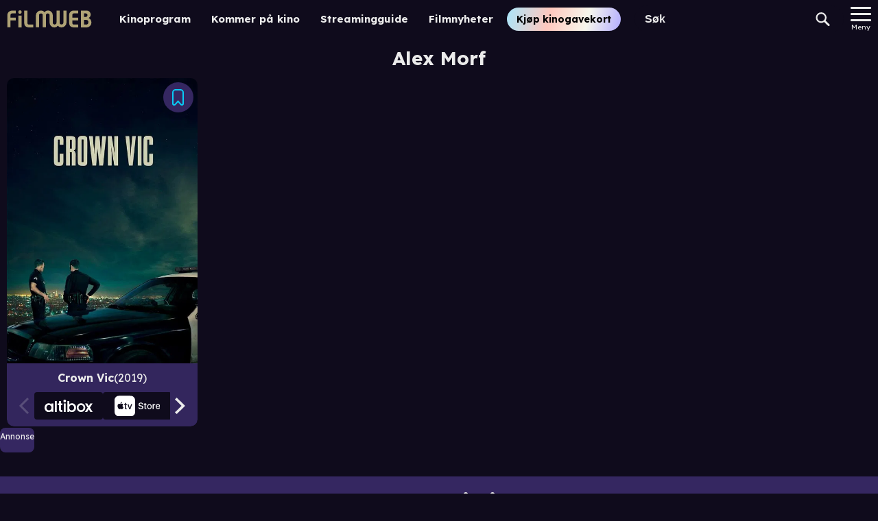

--- FILE ---
content_type: text/html; charset=utf-8
request_url: https://www.filmweb.no/navn/Alex_Morf
body_size: 16385
content:
<!DOCTYPE html><html lang="no"><head><meta charSet="utf-8"/><link rel="preconnect" href="https://cdn.adnuntius.com" crossorigin=""/><meta name="viewport" content="width=device-width, initial-scale=1, interactive-widget=resizes-content"/><link rel="preload" href="/_next/static/media/ca31d6821328a4e9.p.8036670a.woff2" as="font" crossorigin="" type="font/woff2"/><link rel="preload" as="image" imageSrcSet="https://image.tmdb.org/t/p/w92/aUFuuUMd4nMbt3pdzulnFRxbY6e.jpg 92w,https://image.tmdb.org/t/p/w154/aUFuuUMd4nMbt3pdzulnFRxbY6e.jpg 154w,https://image.tmdb.org/t/p/w185/aUFuuUMd4nMbt3pdzulnFRxbY6e.jpg 185w,https://image.tmdb.org/t/p/w342/aUFuuUMd4nMbt3pdzulnFRxbY6e.jpg 342w,https://image.tmdb.org/t/p/w500/aUFuuUMd4nMbt3pdzulnFRxbY6e.jpg 500w,https://image.tmdb.org/t/p/w780/aUFuuUMd4nMbt3pdzulnFRxbY6e.jpg 780w" imageSizes="(min-width: 550px) 365px, 100vw"/><link rel="preload" as="image" href="/providerlogos/altibox.svg"/><link rel="preload" as="image" href="/providerlogos/NO_Apple_TV_Store_Hvit.svg"/><link rel="preload" as="image" href="/providerlogos/blockbuster.svg"/><link rel="preload" as="image" href="/providerlogos/filmoteket-invert-rgb.svg"/><link rel="preload" as="image" href="/providerlogos/Rakuten_TV_Logo_W.svg"/><link rel="preload" as="image" href="/providerlogos/sfanytime.png"/><link rel="preload" as="image" href="/providerlogos/teliaplay_white.svg"/><link rel="preload" as="image" href="/providerlogos/TV_2_Play_logo_hvit.svg"/><link rel="preload" as="image" href="/providerlogos/viaplay.svg"/><link rel="stylesheet" href="/_next/static/chunks/85be2ad0cdba9506.css" data-precedence="next"/><link rel="stylesheet" href="/_next/static/chunks/51ead6971e2d915a.css" data-precedence="next"/><link rel="stylesheet" href="/_next/static/chunks/49c962d88f0653dc.css" data-precedence="next"/><link rel="stylesheet" href="/_next/static/chunks/c10d53ad5572355e.css" data-precedence="next"/><link rel="stylesheet" href="/_next/static/chunks/8a9f9e2447f207fd.css" data-precedence="next"/><link rel="stylesheet" href="/_next/static/chunks/0bdf8a2dc0786656.css" data-precedence="next"/><link rel="preload" as="script" fetchPriority="low" href="/_next/static/chunks/10ce08e1159dbce4.js"/><script src="/_next/static/chunks/257bafa1b3837446.js" async=""></script><script src="/_next/static/chunks/f883860c0f124d4d.js" async=""></script><script src="/_next/static/chunks/81245e1c100b149d.js" async=""></script><script src="/_next/static/chunks/fa22ed929968abb9.js" async=""></script><script src="/_next/static/chunks/turbopack-7a312578a4bce16d.js" async=""></script><script src="/_next/static/chunks/024ec9c50b643ff5.js" async=""></script><script src="/_next/static/chunks/b2ae300830c0cc82.js" async=""></script><script src="/_next/static/chunks/f348d813fb0b386d.js" async=""></script><script src="/_next/static/chunks/858a2db971e38699.js" async=""></script><script src="/_next/static/chunks/618c6649fb4fd4ea.js" async=""></script><script src="/_next/static/chunks/17d4aaf822f3fe34.js" async=""></script><script src="/_next/static/chunks/fd07dbff8cf4b6a8.js" async=""></script><script src="/_next/static/chunks/8150ed47f479d471.js" async=""></script><script src="/_next/static/chunks/3625d85e1fbc4a21.js" async=""></script><script src="/_next/static/chunks/b602e8b376ef51b6.js" async=""></script><script src="/_next/static/chunks/c6d1f298c64fe798.js" async=""></script><script src="/_next/static/chunks/2eada7011dc291a8.js" async=""></script><script src="/_next/static/chunks/5afa3ae9ed5c7688.js" async=""></script><script src="/_next/static/chunks/a8ad35cf0e02054f.js" async=""></script><script src="/_next/static/chunks/199436ca2ce898b2.js" async=""></script><script src="/_next/static/chunks/5e5ab0b306294a7b.js" async=""></script><script src="/_next/static/chunks/5a636c1ba7938969.js" async=""></script><link rel="preload" href="/_next/static/chunks/1b82e09faa538031.css" as="style"/><link rel="preload" href="https://functions.adnami.io/api/macro/adsm.macro.filmweb.no.js" as="script"/><link rel="preload" as="image" href="/providerlogos/youtube.svg"/><meta name="theme-color" content="#690ab8"/><title>Alex Morf - Filmweb</title><meta name="description" content="På Filmweb kan du kjøpe kinobilletter, se trailere, lese filmomtaler, se bilder, delta i konkurranser og lese filmnyheter. Hele Norges filmportal!"/><link rel="author" href="https://www.filmweb.no"/><meta name="author" content="Filmweb AS"/><link rel="manifest" href="/manifest.json"/><meta name="robots" content="index, follow"/><meta name="copyright" content="Filmweb AS"/><meta name="distribution" content="Global"/><meta property="fb:app_id" content="209042922941"/><meta name="format-detection" content="telephone=no"/><meta name="google-site-verification" content="7I_cotStS3XaDa5CwJz3h5zYN1-KVHadIA68UekZ3is"/><meta name="mobile-web-app-capable" content="yes"/><link href="/favicons/android-chrome-512x512.png" rel="apple-touch-startup-image"/><meta name="apple-mobile-web-app-status-bar-style" content="default"/><meta property="og:title" content="Alex Morf - Filmweb"/><meta property="og:description" content="På Filmweb kan du kjøpe kinobilletter, se trailere, lese filmomtaler, se bilder, delta i konkurranser og lese filmnyheter. Hele Norges filmportal!"/><meta name="twitter:card" content="summary"/><meta name="twitter:title" content="Alex Morf - Filmweb"/><meta name="twitter:description" content="På Filmweb kan du kjøpe kinobilletter, se trailere, lese filmomtaler, se bilder, delta i konkurranser og lese filmnyheter. Hele Norges filmportal!"/><link rel="icon" href="/favicons/favicon-32x32.png" sizes="32x32" type="image/png"/><link rel="icon" href="/favicons/favicon-16x16.png" sizes="16x16" type="image/png"/><link rel="apple-touch-icon" href="/favicons/apple-touch-icon.png" sizes="180x180"/><script>(self.__next_s=self.__next_s||[]).push(["https://functions.adnami.io/api/macro/adsm.macro.filmweb.no.js",{"defer":false,"async":true}])</script><script src="/_next/static/chunks/a6dad97d9634a72d.js" noModule=""></script></head><body data-build="20260129.1" class="lexend_b5d8dbbf-module__iM10yW__variable"><div hidden=""><!--$--><!--/$--></div><svg width="0" height="0" class="svg-defs-hidden"><defs><radialGradient id="global-radialgradient" cx="0.5" cy="0.5" r="0.5" gradientUnits="objectBoundingBox"><stop offset="0" stop-color="var(--palette-melrose2)"></stop><stop offset="0.265" stop-color="var(--palette-french-pass)"></stop><stop offset="0.764" stop-color="var(--palette-illusion)"></stop><stop offset="1" stop-color="var(--palette-melrose2)"></stop></radialGradient></defs></svg><style>#nprogress{pointer-events:none}#nprogress .bar{background:#29d;position:fixed;z-index:1600;top: 0;left:0;width:100%;height:3px}#nprogress .peg{display:block;position:absolute;right:0;width:100px;height:100%;box-shadow:0 0 10px #29d,0 0 5px #29d;opacity:1;-webkit-transform:rotate(3deg) translate(0px,-4px);-ms-transform:rotate(3deg) translate(0px,-4px);transform:rotate(3deg) translate(0px,-4px)}#nprogress .spinner{display:block;position:fixed;z-index:1600;top: 15px;right:15px}#nprogress .spinner-icon{width:18px;height:18px;box-sizing:border-box;border:2px solid transparent;border-top-color:#29d;border-left-color:#29d;border-radius:50%;-webkit-animation:nprogress-spinner 400ms linear infinite;animation:nprogress-spinner 400ms linear infinite}.nprogress-custom-parent{overflow:hidden;position:relative}.nprogress-custom-parent #nprogress .bar,.nprogress-custom-parent #nprogress .spinner{position:absolute}@-webkit-keyframes nprogress-spinner{0%{-webkit-transform:rotate(0deg)}100%{-webkit-transform:rotate(360deg)}}@keyframes nprogress-spinner{0%{transform:rotate(0deg)}100%{transform:rotate(360deg)}}</style><main><nav class="Menu-module___Z9Bfq__SMenuWrapper"><a class="Menu-module___Z9Bfq__SLogoLink" title="Til forsiden" href="/"><svg class="SVGStyles-module__Dhmwta__SDefaultSvg FilmwebLogoSvg-module__vLE36G__SFilmwebLogoSvg" xmlns="http://www.w3.org/2000/svg" viewBox="0 0 122.573 25"><path d="M806.345,212.727a6.912,6.912,0,0,1,1.223,3.992,7.076,7.076,0,0,1-6.879,7.267h-8.507v-24.6h8.64a5.772,5.772,0,0,1,5.659,5.868c0,2.013-.848,3.446-2.847,5.015A9.489,9.489,0,0,1,806.345,212.727Zm-6.64-9.143h-2.846V208.7h2.507a2.507,2.507,0,0,0,2.406-2.661A2.275,2.275,0,0,0,799.7,203.583Zm0,9.446h-2.846v6.792h2.473a3.567,3.567,0,0,0,3.8-3.479,3.375,3.375,0,0,0-3.422-3.309Zm-18.942,10.8a7.5,7.5,0,0,1-3.045-.988,4.9,4.9,0,0,1-2.133-2.522,12.989,12.989,0,0,1-.542-3.1v-11.45a6.426,6.426,0,0,1,6.263-6.408h6.9v4.193h-5.89a2.319,2.319,0,0,0-2.606,2.522v3.615h8.5v4.159h-8.493v3.068c0,1.874.676,2.863,2.03,2.863h6.463v4.159h-5.687a17.215,17.215,0,0,1-1.756-.1Zm-17.04.066a6.168,6.168,0,0,1-5.1-2.367,6.224,6.224,0,0,1-5.1,2.434,6.773,6.773,0,0,1-6.887-6.8v-10.5h-.013v-.886a2.727,2.727,0,0,0-2.445-2.238,3.08,3.08,0,0,0-3.013,3.134v17.039h-4.536V206.27a2.617,2.617,0,0,0-2.649-2.635,2.83,2.83,0,0,0-2.814,2.868v17.2h-4.57V206.437a7.228,7.228,0,0,1,7.516-7.068,6.168,6.168,0,0,1,5.1,2.367,6.222,6.222,0,0,1,5.1-2.434,6.773,6.773,0,0,1,6.892,6.8v7.278h.022v4.167a2.724,2.724,0,0,0,2.436,2.186,3.08,3.08,0,0,0,3.013-3.135V199.561h4.536V217a2.616,2.616,0,0,0,2.649,2.634,2.829,2.829,0,0,0,2.815-2.867v-17.2h4.57v17.272a7.234,7.234,0,0,1-7.521,7.068Zm-48.457-.071a7.5,7.5,0,0,1-3.045-.988,4.908,4.908,0,0,1-2.133-2.522,13.013,13.013,0,0,1-.542-3.1v-.122h0v-17.7h4.667v17.7h.018c.044,1.753.713,2.685,2.022,2.685h6.466v4.159h-5.687a17.228,17.228,0,0,1-1.766-.1Zm-11.831-19.787a2.527,2.527,0,1,1,2.509-2.526,2.527,2.527,0,0,1-2.509,2.526Zm-13.8,19.734H685V206.612a9.368,9.368,0,0,1,.2-2.129,5.374,5.374,0,0,1,1.41-2.737,7.237,7.237,0,0,1,5.2-2.332h5.537v4.157h-5.268c-1.544,0-2.45.811-2.45,2.162v3.919h7.718v4.156h-7.718v9.968Zm16.126.18h-4.677V206.668h4.674v17.289Z" transform="translate(-684.998 -198.985)"></path></svg></a><div class="Hotlinks-module__1cnIuW__SHotlink"><a href="/program">Kinoprogram</a></div><div class="Hotlinks-module__1cnIuW__SHotlink"><a href="/kino/kommer">Kommer på kino</a></div><div class="Hotlinks-module__1cnIuW__SHotlink"><a href="/streamingguide">Streamingguide</a></div><div class="Hotlinks-module__1cnIuW__SHotlink"><a href="/filmnytt">Filmnyheter</a></div><div class="PromoLinksKgk-module__LgUmJG__SKGKContainer"><a target="_blank" class="Button-module__xaXzvq__CoreButton ButtonLink-module__pFvE5a__ButtonLink PromoLinksKgk-module__LgUmJG__SKgkButtonLink themefw undefined Button-module__xaXzvq__inverse" href="https://kinogavekort.no/?utm_source=Filmweb&amp;utm_medium=meny">Kjøp kinogavekort</a></div><div class="Search-module__odllxa__SSearch"><input class="Search-module__odllxa__SSearchInput searchInput" type="text" placeholder="Søk" autoComplete="off" name="search"/><button class="Search-module__odllxa__SSearchButton searchButton"><svg class="Search-module__odllxa__SSearchSvg no-gradient" xmlns="http://www.w3.org/2000/svg" viewBox="0 0 18.936 18.709"><path d="M585.337,1114.867l5.228,5.165a1.358,1.358,0,0,1-.007,1.937,1.4,1.4,0,0,1-1.962.008l-5.228-5.165a7.336,7.336,0,0,1-9.221-.845,7.137,7.137,0,0,1,.035-10.178,7.348,7.348,0,0,1,10.3-.034A7.121,7.121,0,0,1,585.337,1114.867Zm-9.687-7.627a5.1,5.1,0,0,0-.026,7.27,5.249,5.249,0,0,0,7.358-.025,5.1,5.1,0,0,0,.026-7.27,5.249,5.249,0,0,0-7.358.025Z" transform="translate(-572.033 -1103.666)"></path></svg></button></div><div class="SearchResult-module__UZANuW__SSearchResult"></div><!--$!--><template data-dgst="BAILOUT_TO_CLIENT_SIDE_RENDERING"></template><!--/$--><button class="MainMenuButton-module__Y8lN9q__SMainMenuButton" aria-label="Meny"><div class="MainMenuButton-module__Y8lN9q__SHamburger"><span></span></div><div>Meny</div></button><div class="DropDownMenu-module__KSIZda__SDropDownWrapper"><nav class="DropDownMenu-module__KSIZda__SMenuItems"><a class="DropDownMenu-module__KSIZda__SMenuItem" href="/program">Kinoprogram</a><a class="DropDownMenu-module__KSIZda__SMenuItem" href="/kino/kommer">Kommer på kino</a><a class="DropDownMenu-module__KSIZda__SMenuItem" href="/streamingguide">Streamingguide</a><a class="DropDownMenu-module__KSIZda__SMenuItem" href="/filmnytt">Filmnyheter</a><a href="https://kinogavekort.no/?utm_source=Filmweb&amp;utm_medium=hamburgermeny" class="DropDownMenu-module__KSIZda__SMenuItem">Kinogavekort</a><a class="DropDownMenu-module__KSIZda__SMenuItem" href="/trailere">Trailere</a><a class="DropDownMenu-module__KSIZda__SMenuItem" href="/filmquiz">Filmquiz</a><a class="DropDownMenu-module__KSIZda__SMenuItem" href="/kinotoppen">Kinotoppen</a><a href="https://www.kinoklubb.no/?utm_source=Filmweb&amp;utm_medium=hamburgermeny" class="DropDownMenu-module__KSIZda__SMenuItem">Kinoklubb</a><a href="https://norgesbilletten.no/?utm_source=Filmweb&amp;utm_medium=hamburgermeny" class="DropDownMenu-module__KSIZda__SMenuItem">Norgesbilletten</a></nav></div><!--$!--><template data-dgst="BAILOUT_TO_CLIENT_SIDE_RENDERING"></template><!--/$--></nav><section class="ContentWrapper-module__GdGJdW__SContentWrapper"><h1 class="personName-module__AUv4-G__name">Alex Morf</h1><div class="personName-module__AUv4-G__elementSpacer"><div class="personName-module__AUv4-G__watchableList"><div class="withWatchlist-module__t5jk2q__SWithWatchList themefw withWatchlist-module__t5jk2q__ThemeFw"><button class="withWatchlist-module__t5jk2q__SWithWatchlistButton" title="Legg filmen/serien i huskelisten" aria-label="Legg filmen/serien i huskelisten"><svg class="SVGStyles-module__Dhmwta__SDefaultSvg WatchlistSvg-module__IFQdoW__SWatchlistSvg withWatchlist-module__t5jk2q__SWatchlistSvg" xmlns="http://www.w3.org/2000/svg" width="17.095" height="22.936" viewBox="0 0 17.095 22.936"><path class="SVGStyles-module__Dhmwta__SFilledPath SVGStyles-module__Dhmwta__isFilled" d="m 14.251937,20.935 a 0.878,0.878 0 0 0 0.844,-0.91 V 4.835 A 2.742,2.742 0 0 0 12.464937,2 H 4.6319373 a 2.742,2.742 0 0 0 -2.631,2.835 v 15.191 a 0.879,0.879 0 0 0 0.845,0.91 h 0.31 a 0.813,0.813 0 0 0 0.6,-0.266 l 4.853,-5.231 4.8589997,5.231 a 0.812,0.812 0 0 0 0.6,0.266 h 0.185 m 0,2 h -0.185 a 2.823,2.823 0 0 1 -2.065,-0.908 l -3.3939997,-3.65 -3.392,3.653 a 2.825,2.825 0 0 1 -2.062,0.9 h -0.309 a 2.881,2.881 0 0 1 -2.845,-2.91 V 4.835 A 4.742,4.742 0 0 1 4.6319373,0 h 7.8319997 a 4.742,4.742 0 0 1 4.631,4.835 v 15.191 a 2.881,2.881 0 0 1 -2.843,2.909 z"></path><path class="SVGStyles-module__Dhmwta__SFilledPath" d="m 14.251937,20.935 c 0.484259,-0.01843 0.862013,-0.425725 0.844,-0.91 V 4.8350001 c 0.05238,-1.5079223 -1.123369,-2.7748297 -2.631,-2.835 h -7.833 c -1.5076313,0.06017 -2.683375,1.3270777 -2.631,2.835 V 20.026 c -0.017447,0.484443 0.3605936,0.891564 0.845,0.91 h 0.31 c 0.2284934,-4.12e-4 0.4462659,-0.09696 0.6,-0.266 l 4.8530003,-5.231 4.8589997,5.231 c 0.15366,0.169145 0.37148,0.265712 0.6,0.266 h 0.185"></path></svg></button><article class="StreamingTitleWithProviders-module__Gy31iW__SStreamingTitle"><div class="StreamingTitleWithProviders-module__Gy31iW__SPosterContainer"><a class="StreamingTitleWithProviders-module__Gy31iW__SPosterLink" data-missingtext="Plakat mangler" href="/streamingguide/film/83441"><img alt="Crown Vic" srcSet="https://image.tmdb.org/t/p/w92/aUFuuUMd4nMbt3pdzulnFRxbY6e.jpg 92w,https://image.tmdb.org/t/p/w154/aUFuuUMd4nMbt3pdzulnFRxbY6e.jpg 154w,https://image.tmdb.org/t/p/w185/aUFuuUMd4nMbt3pdzulnFRxbY6e.jpg 185w,https://image.tmdb.org/t/p/w342/aUFuuUMd4nMbt3pdzulnFRxbY6e.jpg 342w,https://image.tmdb.org/t/p/w500/aUFuuUMd4nMbt3pdzulnFRxbY6e.jpg 500w,https://image.tmdb.org/t/p/w780/aUFuuUMd4nMbt3pdzulnFRxbY6e.jpg 780w" sizes="(min-width: 550px) 365px, 100vw"/></a></div><div class="StreamingTitleWithProviders-module__Gy31iW__SHeaderContainer"><header class="StreamingTitleWithProviders-module__Gy31iW__SHeader"><a class="StreamingTitleWithProviders-module__Gy31iW__SHeaderLink" href="/streamingguide/film/83441"><h1 class="StreamingTitleWithProviders-module__Gy31iW__STitle">Crown Vic</h1><span class="StreamingTitleWithProviders-module__Gy31iW__SYear">2019</span></a></header><div class="ProviderScroller-module__OVmoKq__SProviderScrollerContainer StreamingTitleWithProviders-module__Gy31iW__SProviderScroller"><button class="ProviderScroller-module__OVmoKq__SScrollerButton" disabled=""><svg class="SVGStyles-module__Dhmwta__SDefaultSvg ProviderScroller-module__OVmoKq__SLeftArrowSvg ProviderScroller-module__OVmoKq__CSSScrollControlSvg" viewBox="0 0 11.67 19.799999"><path d="M 11.67,1.77 9.9,0 0,9.9 9.9,19.8 11.67,18.03 3.54,9.9 Z"></path></svg></button><div class="ProviderScroller-module__OVmoKq__SProviderList"><a class="StreamingProvider-module__QfVYZa__ProviderLink ProviderScroller-module__OVmoKq__SStreamingProvider ProviderScroller-module__OVmoKq__CSSProvider" href="https://tv.altibox.no/details/movie/f84c6d0d-5573-4ba7-b209-125764e4e0aa" target="_blank"><img class="StreamingProvider-module__QfVYZa__Img" src="/providerlogos/altibox.svg" alt="Altibox"/></a><a class="StreamingProvider-module__QfVYZa__ProviderLink ProviderScroller-module__OVmoKq__SStreamingProvider ProviderScroller-module__OVmoKq__CSSProvider" href="https://itunes.apple.com/movie/crown-vic/id1530047272?uo=5?at=1010l36iR" target="_blank"><img class="StreamingProvider-module__QfVYZa__Img" src="/providerlogos/NO_Apple_TV_Store_Hvit.svg" alt="Apple TV"/></a><a class="StreamingProvider-module__QfVYZa__ProviderLink ProviderScroller-module__OVmoKq__SStreamingProvider ProviderScroller-module__OVmoKq__CSSProvider" href="https://www.blockbuster.dk/no/movie/crown-vic?utm_source=filmweb.no&amp;utm_medium=site&amp;utm_campaign=guide_filmweb&amp;utm_content=frankenstein-(2004)" target="_blank"><img class="StreamingProvider-module__QfVYZa__Img" src="/providerlogos/blockbuster.svg" alt="Blockbuster"/></a><a class="StreamingProvider-module__QfVYZa__ProviderLink ProviderScroller-module__OVmoKq__SStreamingProvider ProviderScroller-module__OVmoKq__CSSProvider" href="https://filmoteket.no/film/191366" target="_blank"><img class="StreamingProvider-module__QfVYZa__Img" src="/providerlogos/filmoteket-invert-rgb.svg" alt="Filmoteket"/></a><a class="StreamingProvider-module__QfVYZa__ProviderLink ProviderScroller-module__OVmoKq__SStreamingProvider ProviderScroller-module__OVmoKq__CSSProvider" href="https://www.rakuten.tv/no/movies/crown-vic?from=filmweb" target="_blank"><img class="StreamingProvider-module__QfVYZa__Img" src="/providerlogos/Rakuten_TV_Logo_W.svg" alt="RakutenTv"/></a><a class="StreamingProvider-module__QfVYZa__ProviderLink ProviderScroller-module__OVmoKq__SStreamingProvider ProviderScroller-module__OVmoKq__CSSProvider" href="https://www.sfanytime.com/no/movie/crown-vic?utm_source=filmweb.no&amp;utm_medium=site&amp;utm_campaign=guide_filmweb&amp;utm_content=frankenstein-(2004)" target="_blank"><img class="StreamingProvider-module__QfVYZa__Img" src="/providerlogos/sfanytime.png" alt="SF Anytime"/></a><a class="StreamingProvider-module__QfVYZa__ProviderLink ProviderScroller-module__OVmoKq__SStreamingProvider ProviderScroller-module__OVmoKq__CSSProvider" href="https://teliaplay.no/movie/m-all-64973748" target="_blank"><img class="StreamingProvider-module__QfVYZa__Img" src="/providerlogos/teliaplay_white.svg" alt="Telia Play"/></a><a class="StreamingProvider-module__QfVYZa__ProviderLink ProviderScroller-module__OVmoKq__SStreamingProvider ProviderScroller-module__OVmoKq__CSSProvider" href="https://play.tv2.no/film/crown-vic-1663577.html" target="_blank"><img class="StreamingProvider-module__QfVYZa__Img" src="/providerlogos/TV_2_Play_logo_hvit.svg" alt="TV 2 Play"/></a><a class="StreamingProvider-module__QfVYZa__ProviderLink ProviderScroller-module__OVmoKq__SStreamingProvider ProviderScroller-module__OVmoKq__CSSProvider" href="https://viaplay.no/store/crown-vic-2019" target="_blank"><img class="StreamingProvider-module__QfVYZa__Img" src="/providerlogos/viaplay.svg" alt="Viaplay"/></a><a class="StreamingProvider-module__QfVYZa__ProviderLink ProviderScroller-module__OVmoKq__SStreamingProvider ProviderScroller-module__OVmoKq__CSSProvider" href="https://www.youtube.com/watch?v=CTRKMLl4n8g&amp;pp=sAQB" target="_blank"><img class="StreamingProvider-module__QfVYZa__Img" src="/providerlogos/youtube.svg" alt="YouTube"/></a></div><button class="ProviderScroller-module__OVmoKq__SScrollerButton"><svg class="SVGStyles-module__Dhmwta__SDefaultSvg ProviderScroller-module__OVmoKq__SRightArrowSvg ProviderScroller-module__OVmoKq__CSSScrollControlSvg" viewBox="0 0 12.12 20"><path d="M 0,2.12 7.88,10 0,17.88 2.12,20 12.12,10 2.12,0 Z"></path></svg></button></div></div></article></div></div><div class="Ad-module__ehTesG__SMinimalAdWrapper Ad-module__ehTesG__SAdWrapper"><div class="adContainer Ad-module__ehTesG__SAdContainer"><div class="adHeading Ad-module__ehTesG__SAdHeading">Annonse</div><div class="adContent Ad-module__ehTesG__SAdContent"><div id="SG3_top_filmografi" class="adnun"></div></div></div></div></div></section><!--$--><!--/$--><footer class="Footer-module__0wmhFq__SFooter"><div class="Footer-module__0wmhFq__SFooterContainer"><div class="Newsletter-module__TrstYW__SNewsletter"><div class="FooterHeading-module__IFoapW__SFooterHeading">Meld deg på vårt nyhetsbrev</div><div class="NewsletterSignup-module__8hF5Sa__SNewsletterSignup"><div><form class="NewsletterSignup-module__8hF5Sa__SForm" name="mc-embedded-subscribe-form" noValidate="" action="https://filmweb.us6.list-manage.com/subscribe/post?u=e0cead56b303960f1671cd15c&amp;id=2ced82373a&amp;f_id=00fbc2e1f0" method="post" target="_blank"><input class="NewsletterSignup-module__8hF5Sa__SEmailInput" type="email" placeholder="Din epostadresse" required="" id="mce-EMAIL" aria-labelledby="newsletterLabel" name="EMAIL"/><div aria-hidden="true" style="position:absolute;left:-5000px"><input tabindex="-1" type="text" name="b_e0cead56b303960f1671cd15c_2ced82373a" value=""/></div><div class="mc-field-group input-group" style="display:none" aria-hidden="true"><input type="checkbox" id="mce-group[8]-8-0" readOnly="" name="group[8][8]" checked="" value="8"/><input type="checkbox" id="mce-group[8]-8-1" readOnly="" name="group[8][16]" value="16"/></div><button class="NewsletterSignup-module__8hF5Sa__SSubmitButton" id="mc-embedded-subscribe" type="submit" disabled="" name="subscribe">Send</button></form></div><div class="NewsletterSignup-module__8hF5Sa__SPersonvern"><svg class="SVGStyles-module__Dhmwta__SDefaultSvg NewsletterSignup-module__8hF5Sa__SCheckboxSvg" xmlns="http://www.w3.org/2000/svg" viewBox="0 0 24 24"><path d="M19 5v14H5V5h14m0-2H5c-1.1 0-2 .9-2 2v14c0 1.1.9 2 2 2h14c1.1 0 2-.9 2-2V5c0-1.1-.9-2-2-2z"></path><path class="CheckboxSvg-module__LOyGYa__SPathNoFill" d="M0 0h24v24H0z"></path></svg><div>Godta <a href="https://forms.filmweb.no/form/displayform?id=20" target="_blank" rel="noopener noreferrer">personvernerklæringen</a></div></div></div></div><div class="Footer-module__0wmhFq__SFooterSection"><div><h3>Kundeservice</h3><p>Vi hjelper deg gjerne.<br/>Her finner du svar på dine spørsmål:</p><p><a href="https://kundeservice.filmweb.no/">Kundeservice</a><br/><a href="https://annonse.filmweb.no/nb/">Annonsere på Filmweb?</a></p><h3>Våre tjenester</h3><p>Vi tilbyr en rekke <a href="/filmnytt/filmweb-sine-tjenester">tjenester og produkter</a></p><p></p></div></div><div class="Footer-module__0wmhFq__SFooterSection"><div class="FooterHeading-module__IFoapW__SFooterHeading">Følg oss</div><div class="Footer-module__0wmhFq__SSomeLinks"><a href="https://www.facebook.com/filmweb.no" rel="noopener noreferrer"><svg class="SVGStyles-module__Dhmwta__SDefaultSvg" xmlns="http://www.w3.org/2000/svg" viewBox="0 0 60.734 60.733"><defs><linearGradient id="fbsoc-media-gradient" x2="0" y2="1"><stop offset="0%" stop-color="var(--gradient-start, var(--palette-white))"></stop><stop offset="100%" stop-color="var(--gradient-end, var(--palette-white))"></stop></linearGradient></defs><path d="M57.378,0.001H3.352C1.502,0.001,0,1.5,0,3.353v54.026c0,1.853,1.502,3.354,3.352,3.354h29.086V37.214h-7.914v-9.167h7.914      v-6.76c0-7.843,4.789-12.116,11.787-12.116c3.355,0,6.232,0.251,7.071,0.36v8.198l-4.854,0.002c-3.805,0-4.539,1.809-4.539,4.462      v5.851h9.078l-1.187,9.166h-7.892v23.52h15.475c1.852,0,3.355-1.503,3.355-3.351V3.351C60.731,1.5,59.23,0.001,57.378,0.001z"></path></svg></a><a href="https://www.instagram.com/filmwebno/" rel="noopener noreferrer"><svg class="SVGStyles-module__Dhmwta__SDefaultSvg" xmlns="http://www.w3.org/2000/svg" viewBox="0 0 25.998 25.998"><defs><linearGradient id="instasoc-media-gradient" x2="0" y2="1"><stop offset="0%" stop-color="var(--gradient-start, var(--palette-white))"></stop><stop offset="100%" stop-color="var(--gradient-end, var(--palette-white))"></stop></linearGradient></defs><path d="M2244.921,1365.356a9.6,9.6,0,0,1-.606,3.156,6.633,6.633,0,0,1-3.8,3.8,9.6,9.6,0,0,1-3.155.607c-1.387.061-1.825.076-5.358.076s-3.971-.015-5.357-.077a9.594,9.594,0,0,1-3.155-.606,6.632,6.632,0,0,1-3.8-3.8,9.588,9.588,0,0,1-.607-3.155c-.061-1.386-.076-1.825-.076-5.358s.015-3.971.076-5.358a9.588,9.588,0,0,1,.607-3.155,6.632,6.632,0,0,1,3.8-3.8,9.6,9.6,0,0,1,3.155-.607c1.387-.061,1.825-.076,5.357-.076s3.971.015,5.358.077a9.6,9.6,0,0,1,3.155.607,6.633,6.633,0,0,1,3.8,3.8,9.6,9.6,0,0,1,.606,3.155c.062,1.386.077,1.825.077,5.358S2244.983,1363.97,2244.921,1365.356Zm-2.34-10.608a7.278,7.278,0,0,0-.448-2.416,4.323,4.323,0,0,0-2.467-2.467,7.277,7.277,0,0,0-2.417-.448c-1.366-.061-1.779-.076-5.25-.076s-3.884.015-5.25.076a7.278,7.278,0,0,0-2.416.448,4.323,4.323,0,0,0-2.467,2.467,7.272,7.272,0,0,0-.448,2.416c-.061,1.366-.076,1.779-.076,5.251s.015,3.884.076,5.251a7.272,7.272,0,0,0,.448,2.416,4.323,4.323,0,0,0,2.467,2.467,7.278,7.278,0,0,0,2.416.448c1.366.061,1.779.076,5.25.076s3.885-.015,5.25-.076a7.277,7.277,0,0,0,2.417-.449,4.323,4.323,0,0,0,2.467-2.467,7.272,7.272,0,0,0,.448-2.416c.062-1.366.077-1.779.077-5.251S2242.643,1356.115,2242.582,1354.748Zm-3.645-.127a1.56,1.56,0,1,1,1.56-1.56A1.56,1.56,0,0,1,2238.937,1354.621ZM2232,1366.672a6.673,6.673,0,1,1,6.673-6.673,6.673,6.673,0,0,1-6.673,6.673Zm0-11.006a4.333,4.333,0,1,0,4.333,4.333,4.333,4.333,0,0,0-4.333-4.333Z" transform="translate(-2219 -1347)"></path></svg></a><a href="https://www.tiktok.com/@filmweb.no" rel="noopener noreferrer"><svg class="SVGStyles-module__Dhmwta__SDefaultSvg" xmlns="http://www.w3.org/2000/svg" viewBox="0 0 512 512"><defs><linearGradient id="tiktoksoc-media-gradient" x2="0" y2="1"><stop offset="0%" stop-color="var(--gradient-start, var(--palette-white))"></stop><stop offset="100%" stop-color="var(--gradient-end, var(--palette-white))"></stop></linearGradient></defs><path d="M412.19,118.66a109.27,109.27,0,0,1-9.45-5.5,132.87,132.87,0,0,1-24.27-20.62c-18.1-20.71-24.86-41.72-27.35-56.43h.1C349.14,23.9,350,16,350.13,16H267.69V334.78c0,4.28,0,8.51-.18,12.69,0,.52-.05,1-.08,1.56,0,.23,0,.47-.05.71,0,.06,0,.12,0,.18a70,70,0,0,1-35.22,55.56,68.8,68.8,0,0,1-34.11,9c-38.41,0-69.54-31.32-69.54-70s31.13-70,69.54-70a68.9,68.9,0,0,1,21.41,3.39l.1-83.94a153.14,153.14,0,0,0-118,34.52,161.79,161.79,0,0,0-35.3,43.53c-3.48,6-16.61,30.11-18.2,69.24-1,22.21,5.67,45.22,8.85,54.73v.2c2,5.6,9.75,24.71,22.38,40.82A167.53,167.53,0,0,0,115,470.66v-.2l.2.2C155.11,497.78,199.36,496,199.36,496c7.66-.31,33.32,0,62.46-13.81,32.32-15.31,50.72-38.12,50.72-38.12a158.46,158.46,0,0,0,27.64-45.93c7.46-19.61,9.95-43.13,9.95-52.53V176.49c1,.6,14.32,9.41,14.32,9.41s19.19,12.3,49.13,20.31c21.48,5.7,50.42,6.9,50.42,6.9V131.27C453.86,132.37,433.27,129.17,412.19,118.66Z"></path></svg></a></div></div><div class="Footer-module__0wmhFq__SFooterSection">This product uses the TMDB API but is not endorsed or certified by TMDB.<a href="https://www.themoviedb.org/" rel="noopener noreferrer"><svg class="SVGStyles-module__Dhmwta__SDefaultSvg" xmlns="http://www.w3.org/2000/svg" width="75.809" height="9.862" viewBox="0 0 75.809 9.862"><defs><linearGradient id="tmdbGradient" y1="0.499" x2="1" y2="0.499" gradientUnits="objectBoundingBox"><stop offset="0" stop-color="var(--palette-vista-blue)"></stop><stop offset="0.56" stop-color="var(--palette-turqoise-pearl)"></stop><stop offset="1" stop-color="var(--palette-cerulean)"></stop></linearGradient></defs><path style="fill:url(#tmdbGradient)" d="M53.193,9.807H70.91a4.9,4.9,0,0,0,4.9-4.9h0A4.9,4.9,0,0,0,70.91,0H53.193a4.9,4.9,0,0,0-4.9,4.908h0A4.9,4.9,0,0,0,53.193,9.807ZM2.8,9.821H4.963v-7.9h2.8V0H0V1.913H2.8Zm7.791,0h2.163V2.287h.028l2.481,7.528h1.664l2.565-7.528h.028V9.815h2.163V0H18.424L16.151,6.4h-.028L13.863,0H10.591ZM24.715.033h3.244A9.305,9.305,0,0,1,30.2.311a5.135,5.135,0,0,1,1.849.854A4.184,4.184,0,0,1,33.3,2.695a5.129,5.129,0,0,1,.463,2.287,4.689,4.689,0,0,1-.449,2.1A4.519,4.519,0,0,1,32.1,8.609a5.335,5.335,0,0,1-1.761.934,6.8,6.8,0,0,1-2.093.319H24.715Zm2.163,7.819h1.109A6.006,6.006,0,0,0,29.373,7.7,2.933,2.933,0,0,0,30.5,7.209a2.42,2.42,0,0,0,.743-.929,3.3,3.3,0,0,0,.277-1.408,2.737,2.737,0,0,0-.277-1.253,2.543,2.543,0,0,0-.729-.882,3.219,3.219,0,0,0-1.062-.518,4.73,4.73,0,0,0-1.3-.175H26.878ZM36.9.033h3.66a9.114,9.114,0,0,1,1.284.091A3.51,3.51,0,0,1,43,.485a2.2,2.2,0,0,1,.832.754,2.312,2.312,0,0,1,.319,1.289,2.074,2.074,0,0,1-.463,1.386A2.531,2.531,0,0,1,42.46,4.7v.017a2.85,2.85,0,0,1,.882.277,2.36,2.36,0,0,1,.679.513,2.16,2.16,0,0,1,.435.726,2.54,2.54,0,0,1,.153.887,2.362,2.362,0,0,1-.333,1.3,2.584,2.584,0,0,1-.86.832,3.71,3.71,0,0,1-1.184.457,6.238,6.238,0,0,1-1.311.139H36.9Zm2.163,3.923H40.63a2.121,2.121,0,0,0,.494-.055,1.325,1.325,0,0,0,.435-.18.951.951,0,0,0,.313-.333,1.006,1.006,0,0,0,.116-.5.915.915,0,0,0-.122-.5.948.948,0,0,0-.341-.313,1.683,1.683,0,0,0-.491-.158,2.745,2.745,0,0,0-.513-.05H39.052Zm0,4.062H41a2.293,2.293,0,0,0,.507-.055,1.3,1.3,0,0,0,.463-.194,1.09,1.09,0,0,0,.341-.36,1.054,1.054,0,0,0,.13-.541.876.876,0,0,0-.172-.555,1.109,1.109,0,0,0-.438-.327,2.282,2.282,0,0,0-.555-.152,4.192,4.192,0,0,0-.568-.042H39.077Z" transform="translate(0 0)"></path></svg></a></div><div class="Footer-module__0wmhFq__SFooterSection Footer-module__0wmhFq__SCookieSection"><div><button class="GDPRChangeButton-module__Vav18G__GDPRChangeButton">Endre/trekk tilbake cookiesamtykke</button></div><div>Filmweb<!-- --> bruker<!-- --> <a href="/filmnytt/personvern-policy--cookies">cookies</a>. <!-- --> <a href="/filmnytt/brukervilkar">Våre brukervilkår</a>.</div><div>Adm. Dir: Harald Løbak Sæther</div></div><div class="Footer-module__0wmhFq__SLogoSection"><svg class="SVGStyles-module__Dhmwta__SDefaultSvg FilmwebLogoSvg-module__vLE36G__SFilmwebLogoSvg" xmlns="http://www.w3.org/2000/svg" viewBox="0 0 122.573 25"><path d="M806.345,212.727a6.912,6.912,0,0,1,1.223,3.992,7.076,7.076,0,0,1-6.879,7.267h-8.507v-24.6h8.64a5.772,5.772,0,0,1,5.659,5.868c0,2.013-.848,3.446-2.847,5.015A9.489,9.489,0,0,1,806.345,212.727Zm-6.64-9.143h-2.846V208.7h2.507a2.507,2.507,0,0,0,2.406-2.661A2.275,2.275,0,0,0,799.7,203.583Zm0,9.446h-2.846v6.792h2.473a3.567,3.567,0,0,0,3.8-3.479,3.375,3.375,0,0,0-3.422-3.309Zm-18.942,10.8a7.5,7.5,0,0,1-3.045-.988,4.9,4.9,0,0,1-2.133-2.522,12.989,12.989,0,0,1-.542-3.1v-11.45a6.426,6.426,0,0,1,6.263-6.408h6.9v4.193h-5.89a2.319,2.319,0,0,0-2.606,2.522v3.615h8.5v4.159h-8.493v3.068c0,1.874.676,2.863,2.03,2.863h6.463v4.159h-5.687a17.215,17.215,0,0,1-1.756-.1Zm-17.04.066a6.168,6.168,0,0,1-5.1-2.367,6.224,6.224,0,0,1-5.1,2.434,6.773,6.773,0,0,1-6.887-6.8v-10.5h-.013v-.886a2.727,2.727,0,0,0-2.445-2.238,3.08,3.08,0,0,0-3.013,3.134v17.039h-4.536V206.27a2.617,2.617,0,0,0-2.649-2.635,2.83,2.83,0,0,0-2.814,2.868v17.2h-4.57V206.437a7.228,7.228,0,0,1,7.516-7.068,6.168,6.168,0,0,1,5.1,2.367,6.222,6.222,0,0,1,5.1-2.434,6.773,6.773,0,0,1,6.892,6.8v7.278h.022v4.167a2.724,2.724,0,0,0,2.436,2.186,3.08,3.08,0,0,0,3.013-3.135V199.561h4.536V217a2.616,2.616,0,0,0,2.649,2.634,2.829,2.829,0,0,0,2.815-2.867v-17.2h4.57v17.272a7.234,7.234,0,0,1-7.521,7.068Zm-48.457-.071a7.5,7.5,0,0,1-3.045-.988,4.908,4.908,0,0,1-2.133-2.522,13.013,13.013,0,0,1-.542-3.1v-.122h0v-17.7h4.667v17.7h.018c.044,1.753.713,2.685,2.022,2.685h6.466v4.159h-5.687a17.228,17.228,0,0,1-1.766-.1Zm-11.831-19.787a2.527,2.527,0,1,1,2.509-2.526,2.527,2.527,0,0,1-2.509,2.526Zm-13.8,19.734H685V206.612a9.368,9.368,0,0,1,.2-2.129,5.374,5.374,0,0,1,1.41-2.737,7.237,7.237,0,0,1,5.2-2.332h5.537v4.157h-5.268c-1.544,0-2.45.811-2.45,2.162v3.919h7.718v4.156h-7.718v9.968Zm16.126.18h-4.677V206.668h4.674v17.289Z" transform="translate(-684.998 -198.985)"></path></svg></div></div></footer></main><script src="/_next/static/chunks/10ce08e1159dbce4.js" id="_R_" async=""></script><script>(self.__next_f=self.__next_f||[]).push([0])</script><script>self.__next_f.push([1,"1:\"$Sreact.fragment\"\n4:I[339756,[\"/_next/static/chunks/024ec9c50b643ff5.js\",\"/_next/static/chunks/b2ae300830c0cc82.js\"],\"default\"]\n5:I[837457,[\"/_next/static/chunks/024ec9c50b643ff5.js\",\"/_next/static/chunks/b2ae300830c0cc82.js\"],\"default\"]\n7:I[897367,[\"/_next/static/chunks/024ec9c50b643ff5.js\",\"/_next/static/chunks/b2ae300830c0cc82.js\"],\"OutletBoundary\"]\n8:\"$Sreact.suspense\"\na:I[897367,[\"/_next/static/chunks/024ec9c50b643ff5.js\",\"/_next/static/chunks/b2ae300830c0cc82.js\"],\"ViewportBoundary\"]\nc:I[897367,[\"/_next/static/chunks/024ec9c50b643ff5.js\",\"/_next/static/chunks/b2ae300830c0cc82.js\"],\"MetadataBoundary\"]\ne:I[563491,[\"/_next/static/chunks/024ec9c50b643ff5.js\",\"/_next/static/chunks/b2ae300830c0cc82.js\"],\"default\"]\n:HL[\"/_next/static/chunks/85be2ad0cdba9506.css\",\"style\"]\n:HL[\"/_next/static/chunks/51ead6971e2d915a.css\",\"style\"]\n:HL[\"/_next/static/chunks/49c962d88f0653dc.css\",\"style\"]\n:HL[\"/_next/static/chunks/c10d53ad5572355e.css\",\"style\"]\n:HL[\"/_next/static/chunks/8a9f9e2447f207fd.css\",\"style\"]\n:HL[\"/_next/static/media/ca31d6821328a4e9.p.8036670a.woff2\",\"font\",{\"crossOrigin\":\"\",\"type\":\"font/woff2\"}]\n:HL[\"/_next/static/chunks/0bdf8a2dc0786656.css\",\"style\"]\n:HC[\"https://cdn.adnuntius.com\",\"\"]\n:HL[\"/_next/static/chunks/1b82e09faa538031.css\",\"style\"]\n"])</script><script>self.__next_f.push([1,"0:{\"P\":null,\"b\":\"yGkyHxtn6mgcwuF5omhbE\",\"c\":[\"\",\"navn\",\"Alex_Morf\"],\"q\":\"\",\"i\":false,\"f\":[[[\"\",{\"children\":[\"(filmweb)\",{\"children\":[\"navn\",{\"children\":[[\"personName\",\"Alex_Morf\",\"d\"],{\"children\":[\"__PAGE__\",{}]}]}]}]},\"$undefined\",\"$undefined\",true],[[\"$\",\"$1\",\"c\",{\"children\":[[[\"$\",\"link\",\"0\",{\"rel\":\"stylesheet\",\"href\":\"/_next/static/chunks/85be2ad0cdba9506.css\",\"precedence\":\"next\",\"crossOrigin\":\"$undefined\",\"nonce\":\"$undefined\"}],[\"$\",\"link\",\"1\",{\"rel\":\"stylesheet\",\"href\":\"/_next/static/chunks/51ead6971e2d915a.css\",\"precedence\":\"next\",\"crossOrigin\":\"$undefined\",\"nonce\":\"$undefined\"}],[\"$\",\"script\",\"script-0\",{\"src\":\"/_next/static/chunks/f348d813fb0b386d.js\",\"async\":true,\"nonce\":\"$undefined\"}],[\"$\",\"script\",\"script-1\",{\"src\":\"/_next/static/chunks/858a2db971e38699.js\",\"async\":true,\"nonce\":\"$undefined\"}]],\"$L2\"]}],{\"children\":[[\"$\",\"$1\",\"c\",{\"children\":[[[\"$\",\"link\",\"0\",{\"rel\":\"stylesheet\",\"href\":\"/_next/static/chunks/49c962d88f0653dc.css\",\"precedence\":\"next\",\"crossOrigin\":\"$undefined\",\"nonce\":\"$undefined\"}],[\"$\",\"link\",\"1\",{\"rel\":\"stylesheet\",\"href\":\"/_next/static/chunks/c10d53ad5572355e.css\",\"precedence\":\"next\",\"crossOrigin\":\"$undefined\",\"nonce\":\"$undefined\"}],[\"$\",\"link\",\"2\",{\"rel\":\"stylesheet\",\"href\":\"/_next/static/chunks/8a9f9e2447f207fd.css\",\"precedence\":\"next\",\"crossOrigin\":\"$undefined\",\"nonce\":\"$undefined\"}],[\"$\",\"script\",\"script-0\",{\"src\":\"/_next/static/chunks/618c6649fb4fd4ea.js\",\"async\":true,\"nonce\":\"$undefined\"}],[\"$\",\"script\",\"script-1\",{\"src\":\"/_next/static/chunks/17d4aaf822f3fe34.js\",\"async\":true,\"nonce\":\"$undefined\"}],[\"$\",\"script\",\"script-2\",{\"src\":\"/_next/static/chunks/fd07dbff8cf4b6a8.js\",\"async\":true,\"nonce\":\"$undefined\"}],[\"$\",\"script\",\"script-3\",{\"src\":\"/_next/static/chunks/a8ad35cf0e02054f.js\",\"async\":true,\"nonce\":\"$undefined\"}],[\"$\",\"script\",\"script-4\",{\"src\":\"/_next/static/chunks/3625d85e1fbc4a21.js\",\"async\":true,\"nonce\":\"$undefined\"}],[\"$\",\"script\",\"script-5\",{\"src\":\"/_next/static/chunks/2eada7011dc291a8.js\",\"async\":true,\"nonce\":\"$undefined\"}],[\"$\",\"script\",\"script-6\",{\"src\":\"/_next/static/chunks/c6d1f298c64fe798.js\",\"async\":true,\"nonce\":\"$undefined\"}],[\"$\",\"script\",\"script-7\",{\"src\":\"/_next/static/chunks/b602e8b376ef51b6.js\",\"async\":true,\"nonce\":\"$undefined\"}],[\"$\",\"script\",\"script-8\",{\"src\":\"/_next/static/chunks/5afa3ae9ed5c7688.js\",\"async\":true,\"nonce\":\"$undefined\"}]],\"$L3\"]}],{\"children\":[[\"$\",\"$1\",\"c\",{\"children\":[null,[\"$\",\"$L4\",null,{\"parallelRouterKey\":\"children\",\"error\":\"$undefined\",\"errorStyles\":\"$undefined\",\"errorScripts\":\"$undefined\",\"template\":[\"$\",\"$L5\",null,{}],\"templateStyles\":\"$undefined\",\"templateScripts\":\"$undefined\",\"notFound\":\"$undefined\",\"forbidden\":\"$undefined\",\"unauthorized\":\"$undefined\"}]]}],{\"children\":[[\"$\",\"$1\",\"c\",{\"children\":[null,[\"$\",\"$L4\",null,{\"parallelRouterKey\":\"children\",\"error\":\"$undefined\",\"errorStyles\":\"$undefined\",\"errorScripts\":\"$undefined\",\"template\":[\"$\",\"$L5\",null,{}],\"templateStyles\":\"$undefined\",\"templateScripts\":\"$undefined\",\"notFound\":\"$undefined\",\"forbidden\":\"$undefined\",\"unauthorized\":\"$undefined\"}]]}],{\"children\":[[\"$\",\"$1\",\"c\",{\"children\":[\"$L6\",[[\"$\",\"link\",\"0\",{\"rel\":\"stylesheet\",\"href\":\"/_next/static/chunks/0bdf8a2dc0786656.css\",\"precedence\":\"next\",\"crossOrigin\":\"$undefined\",\"nonce\":\"$undefined\"}],[\"$\",\"script\",\"script-0\",{\"src\":\"/_next/static/chunks/5a636c1ba7938969.js\",\"async\":true,\"nonce\":\"$undefined\"}]],[\"$\",\"$L7\",null,{\"children\":[\"$\",\"$8\",null,{\"name\":\"Next.MetadataOutlet\",\"children\":\"$@9\"}]}]]}],{},null,false,false]},null,false,false]},null,false,false]},null,false,false]},null,false,false],[\"$\",\"$1\",\"h\",{\"children\":[null,[\"$\",\"$La\",null,{\"children\":\"$Lb\"}],[\"$\",\"div\",null,{\"hidden\":true,\"children\":[\"$\",\"$Lc\",null,{\"children\":[\"$\",\"$8\",null,{\"name\":\"Next.Metadata\",\"children\":\"$Ld\"}]}]}],null]}],false]],\"m\":\"$undefined\",\"G\":[\"$e\",[[\"$\",\"link\",\"0\",{\"rel\":\"stylesheet\",\"href\":\"/_next/static/chunks/1b82e09faa538031.css\",\"precedence\":\"next\",\"crossOrigin\":\"$undefined\",\"nonce\":\"$undefined\"}],[\"$\",\"link\",\"1\",{\"rel\":\"stylesheet\",\"href\":\"/_next/static/chunks/c10d53ad5572355e.css\",\"precedence\":\"next\",\"crossOrigin\":\"$undefined\",\"nonce\":\"$undefined\"}]]],\"S\":true}\n"])</script><script>self.__next_f.push([1,"f:I[479520,[\"/_next/static/chunks/f348d813fb0b386d.js\",\"/_next/static/chunks/858a2db971e38699.js\"],\"\"]\n10:I[902775,[\"/_next/static/chunks/f348d813fb0b386d.js\",\"/_next/static/chunks/858a2db971e38699.js\"],\"default\"]\n11:I[818421,[\"/_next/static/chunks/f348d813fb0b386d.js\",\"/_next/static/chunks/858a2db971e38699.js\"],\"default\"]\n12:I[979664,[\"/_next/static/chunks/f348d813fb0b386d.js\",\"/_next/static/chunks/858a2db971e38699.js\",\"/_next/static/chunks/618c6649fb4fd4ea.js\",\"/_next/static/chunks/17d4aaf822f3fe34.js\",\"/_next/static/chunks/fd07dbff8cf4b6a8.js\",\"/_next/static/chunks/8150ed47f479d471.js\",\"/_next/static/chunks/3625d85e1fbc4a21.js\",\"/_next/static/chunks/b602e8b376ef51b6.js\",\"/_next/static/chunks/c6d1f298c64fe798.js\",\"/_next/static/chunks/2eada7011dc291a8.js\",\"/_next/static/chunks/5afa3ae9ed5c7688.js\"],\"default\"]\n13:I[409571,[\"/_next/static/chunks/f348d813fb0b386d.js\",\"/_next/static/chunks/858a2db971e38699.js\"],\"default\"]\n"])</script><script>self.__next_f.push([1,"2:[\"$\",\"html\",null,{\"lang\":\"no\",\"children\":[[\"$\",\"head\",null,{\"children\":[[\"$\",\"$Lf\",null,{\"id\":\"google-tag-manager\",\"strategy\":\"afterInteractive\",\"children\":\"\\n                    (function(w,d,s,l,i){w[l]=w[l]||[];w[l].push({'gtm.start':\\n                    new Date().getTime(),event:'gtm.js'});var f=d.getElementsByTagName(s)[0],\\n                    j=d.createElement(s),dl=l!='dataLayer'?'\u0026l='+l:'';j.async=true;j.src=\\n                    'https://www.googletagmanager.com/gtm.js?id='+i+dl;f.parentNode.insertBefore(j,f);\\n                    })(window,document,'script','dataLayer','GTM-5JS34TL');\\n                    \"}],[\"$\",\"$Lf\",null,{\"strategy\":\"beforeInteractive\",\"defer\":false,\"async\":true,\"src\":\"https://functions.adnami.io/api/macro/adsm.macro.filmweb.no.js\"}]]}],[\"$\",\"body\",null,{\"data-build\":\"20260129.1\",\"className\":\"lexend_b5d8dbbf-module__iM10yW__variable\",\"children\":[[\"$\",\"svg\",null,{\"width\":0,\"height\":0,\"className\":\"svg-defs-hidden\",\"children\":[\"$\",\"defs\",null,{\"children\":[\"$\",\"radialGradient\",null,{\"id\":\"global-radialgradient\",\"cx\":\"0.5\",\"cy\":\"0.5\",\"r\":\"0.5\",\"gradientUnits\":\"objectBoundingBox\",\"children\":[[\"$\",\"stop\",null,{\"offset\":\"0\",\"stopColor\":\"var(--palette-melrose2)\"}],[\"$\",\"stop\",null,{\"offset\":\"0.265\",\"stopColor\":\"var(--palette-french-pass)\"}],[\"$\",\"stop\",null,{\"offset\":\"0.764\",\"stopColor\":\"var(--palette-illusion)\"}],[\"$\",\"stop\",null,{\"offset\":\"1\",\"stopColor\":\"var(--palette-melrose2)\"}]]}]}]}],[\"$\",\"$L10\",null,{}],[\"$\",\"$L11\",null,{}],[\"$\",\"$L12\",null,{\"children\":[\"$\",\"$L13\",null,{\"children\":[\"$\",\"$L4\",null,{\"parallelRouterKey\":\"children\",\"error\":\"$undefined\",\"errorStyles\":\"$undefined\",\"errorScripts\":\"$undefined\",\"template\":[\"$\",\"$L5\",null,{}],\"templateStyles\":\"$undefined\",\"templateScripts\":\"$undefined\",\"notFound\":[[[\"$\",\"title\",null,{\"children\":\"404: This page could not be found.\"}],[\"$\",\"div\",null,{\"style\":{\"fontFamily\":\"system-ui,\\\"Segoe UI\\\",Roboto,Helvetica,Arial,sans-serif,\\\"Apple Color Emoji\\\",\\\"Segoe UI Emoji\\\"\",\"height\":\"100vh\",\"textAlign\":\"center\",\"display\":\"flex\",\"flexDirection\":\"column\",\"alignItems\":\"center\",\"justifyContent\":\"center\"},\"children\":[\"$\",\"div\",null,{\"children\":[[\"$\",\"style\",null,{\"dangerouslySetInnerHTML\":{\"__html\":\"body{color:#000;background:#fff;margin:0}.next-error-h1{border-right:1px solid rgba(0,0,0,.3)}@media (prefers-color-scheme:dark){body{color:#fff;background:#000}.next-error-h1{border-right:1px solid rgba(255,255,255,.3)}}\"}}],[\"$\",\"h1\",null,{\"className\":\"next-error-h1\",\"style\":{\"display\":\"inline-block\",\"margin\":\"0 20px 0 0\",\"padding\":\"0 23px 0 0\",\"fontSize\":24,\"fontWeight\":500,\"verticalAlign\":\"top\",\"lineHeight\":\"49px\"},\"children\":404}],[\"$\",\"div\",null,{\"style\":{\"display\":\"inline-block\"},\"children\":[\"$\",\"h2\",null,{\"style\":{\"fontSize\":14,\"fontWeight\":400,\"lineHeight\":\"49px\",\"margin\":0},\"children\":\"This page could not be found.\"}]}]]}]}]],[]],\"forbidden\":\"$undefined\",\"unauthorized\":\"$undefined\"}]}]}]]}]]}]\n"])</script><script>self.__next_f.push([1,"b:[[\"$\",\"meta\",\"0\",{\"charSet\":\"utf-8\"}],[\"$\",\"meta\",\"1\",{\"name\":\"viewport\",\"content\":\"width=device-width, initial-scale=1, interactive-widget=resizes-content\"}],[\"$\",\"meta\",\"2\",{\"name\":\"theme-color\",\"content\":\"#690ab8\"}]]\n"])</script><script>self.__next_f.push([1,"14:I[522016,[\"/_next/static/chunks/f348d813fb0b386d.js\",\"/_next/static/chunks/858a2db971e38699.js\",\"/_next/static/chunks/618c6649fb4fd4ea.js\",\"/_next/static/chunks/17d4aaf822f3fe34.js\",\"/_next/static/chunks/fd07dbff8cf4b6a8.js\",\"/_next/static/chunks/a8ad35cf0e02054f.js\",\"/_next/static/chunks/3625d85e1fbc4a21.js\",\"/_next/static/chunks/2eada7011dc291a8.js\",\"/_next/static/chunks/c6d1f298c64fe798.js\",\"/_next/static/chunks/b602e8b376ef51b6.js\",\"/_next/static/chunks/5afa3ae9ed5c7688.js\",\"/_next/static/chunks/199436ca2ce898b2.js\"],\"\"]\n16:I[658866,[\"/_next/static/chunks/f348d813fb0b386d.js\",\"/_next/static/chunks/858a2db971e38699.js\",\"/_next/static/chunks/618c6649fb4fd4ea.js\",\"/_next/static/chunks/17d4aaf822f3fe34.js\",\"/_next/static/chunks/fd07dbff8cf4b6a8.js\",\"/_next/static/chunks/a8ad35cf0e02054f.js\",\"/_next/static/chunks/3625d85e1fbc4a21.js\",\"/_next/static/chunks/2eada7011dc291a8.js\",\"/_next/static/chunks/c6d1f298c64fe798.js\",\"/_next/static/chunks/b602e8b376ef51b6.js\",\"/_next/static/chunks/5afa3ae9ed5c7688.js\"],\"default\"]\n15:T6d7,"])</script><script>self.__next_f.push([1,"M806.345,212.727a6.912,6.912,0,0,1,1.223,3.992,7.076,7.076,0,0,1-6.879,7.267h-8.507v-24.6h8.64a5.772,5.772,0,0,1,5.659,5.868c0,2.013-.848,3.446-2.847,5.015A9.489,9.489,0,0,1,806.345,212.727Zm-6.64-9.143h-2.846V208.7h2.507a2.507,2.507,0,0,0,2.406-2.661A2.275,2.275,0,0,0,799.7,203.583Zm0,9.446h-2.846v6.792h2.473a3.567,3.567,0,0,0,3.8-3.479,3.375,3.375,0,0,0-3.422-3.309Zm-18.942,10.8a7.5,7.5,0,0,1-3.045-.988,4.9,4.9,0,0,1-2.133-2.522,12.989,12.989,0,0,1-.542-3.1v-11.45a6.426,6.426,0,0,1,6.263-6.408h6.9v4.193h-5.89a2.319,2.319,0,0,0-2.606,2.522v3.615h8.5v4.159h-8.493v3.068c0,1.874.676,2.863,2.03,2.863h6.463v4.159h-5.687a17.215,17.215,0,0,1-1.756-.1Zm-17.04.066a6.168,6.168,0,0,1-5.1-2.367,6.224,6.224,0,0,1-5.1,2.434,6.773,6.773,0,0,1-6.887-6.8v-10.5h-.013v-.886a2.727,2.727,0,0,0-2.445-2.238,3.08,3.08,0,0,0-3.013,3.134v17.039h-4.536V206.27a2.617,2.617,0,0,0-2.649-2.635,2.83,2.83,0,0,0-2.814,2.868v17.2h-4.57V206.437a7.228,7.228,0,0,1,7.516-7.068,6.168,6.168,0,0,1,5.1,2.367,6.222,6.222,0,0,1,5.1-2.434,6.773,6.773,0,0,1,6.892,6.8v7.278h.022v4.167a2.724,2.724,0,0,0,2.436,2.186,3.08,3.08,0,0,0,3.013-3.135V199.561h4.536V217a2.616,2.616,0,0,0,2.649,2.634,2.829,2.829,0,0,0,2.815-2.867v-17.2h4.57v17.272a7.234,7.234,0,0,1-7.521,7.068Zm-48.457-.071a7.5,7.5,0,0,1-3.045-.988,4.908,4.908,0,0,1-2.133-2.522,13.013,13.013,0,0,1-.542-3.1v-.122h0v-17.7h4.667v17.7h.018c.044,1.753.713,2.685,2.022,2.685h6.466v4.159h-5.687a17.228,17.228,0,0,1-1.766-.1Zm-11.831-19.787a2.527,2.527,0,1,1,2.509-2.526,2.527,2.527,0,0,1-2.509,2.526Zm-13.8,19.734H685V206.612a9.368,9.368,0,0,1,.2-2.129,5.374,5.374,0,0,1,1.41-2.737,7.237,7.237,0,0,1,5.2-2.332h5.537v4.157h-5.268c-1.544,0-2.45.811-2.45,2.162v3.919h7.718v4.156h-7.718v9.968Zm16.126.18h-4.677V206.668h4.674v17.289Z"])</script><script>self.__next_f.push([1,"3:[\"$\",\"main\",null,{\"children\":[[\"$\",\"nav\",null,{\"className\":\"Menu-module___Z9Bfq__SMenuWrapper\",\"children\":[[\"$\",\"$L14\",null,{\"href\":\"/\",\"className\":\"Menu-module___Z9Bfq__SLogoLink\",\"title\":\"Til forsiden\",\"children\":[\"$\",\"svg\",null,{\"className\":\"SVGStyles-module__Dhmwta__SDefaultSvg FilmwebLogoSvg-module__vLE36G__SFilmwebLogoSvg\",\"xmlns\":\"http://www.w3.org/2000/svg\",\"viewBox\":\"0 0 122.573 25\",\"children\":[\"$\",\"path\",null,{\"d\":\"$15\",\"transform\":\"translate(-684.998 -198.985)\"}]}]}],[[\"$\",\"div\",\"827096b5fe25\",{\"className\":\"Hotlinks-module__1cnIuW__SHotlink\",\"children\":[\"$\",\"$L14\",null,{\"href\":\"/program/\",\"children\":\"Kinoprogram\"}]}],[\"$\",\"div\",\"7d3dbc3c3322\",{\"className\":\"Hotlinks-module__1cnIuW__SHotlink\",\"children\":[\"$\",\"$L14\",null,{\"href\":\"/kino/kommer/\",\"children\":\"Kommer på kino\"}]}],[\"$\",\"div\",\"f0fd5682d11e\",{\"className\":\"Hotlinks-module__1cnIuW__SHotlink\",\"children\":[\"$\",\"$L14\",null,{\"href\":\"/streamingguide/\",\"children\":\"Streamingguide\"}]}],[\"$\",\"div\",\"fcfbbe47c90f\",{\"className\":\"Hotlinks-module__1cnIuW__SHotlink\",\"children\":[\"$\",\"$L14\",null,{\"href\":\"/filmnytt/\",\"children\":\"Filmnyheter\"}]}]],[\"$\",\"div\",null,{\"className\":\"PromoLinksKgk-module__LgUmJG__SKGKContainer\",\"children\":[\"$\",\"$L14\",null,{\"href\":\"https://kinogavekort.no/?utm_source=Filmweb\u0026utm_medium=meny\",\"target\":\"_blank\",\"className\":\"Button-module__xaXzvq__CoreButton ButtonLink-module__pFvE5a__ButtonLink PromoLinksKgk-module__LgUmJG__SKgkButtonLink themefw undefined Button-module__xaXzvq__inverse\",\"children\":\"Kjøp kinogavekort\"}]}],[\"$\",\"$L16\",null,{\"menuData\":[{\"_key\":\"27c3a927a123\",\"text\":\"Kinoprogram\",\"url\":\"/program\"},{\"_key\":\"d94f3d1cba9a\",\"text\":\"Kommer på kino\",\"url\":\"/kino/kommer\"},{\"_key\":\"cc35c4c59aa3\",\"text\":\"Streamingguide\",\"url\":\"/streamingguide\"},{\"_key\":\"d02edf0abb9e\",\"text\":\"Filmnyheter\",\"url\":\"/filmnytt\"},{\"_key\":\"a3f9a422b5cf\",\"text\":\"Kinogavekort\",\"url\":\"https://kinogavekort.no/?utm_source=Filmweb\u0026utm_medium=hamburgermeny\"},{\"_key\":\"7e6c74987636\",\"text\":\"Trailere\",\"url\":\"/trailere\"},{\"_key\":\"2482c12fe1c0\",\"text\":\"Filmquiz\",\"url\":\"/filmquiz\"},{\"_key\":\"a81646f23567\",\"text\":\"Kinotoppen\",\"url\":\"/kinotoppen/\"},{\"_key\":\"186baae00be6\",\"text\":\"Kinoklubb\",\"url\":\"https://www.kinoklubb.no/?utm_source=Filmweb\u0026utm_medium=hamburgermeny\"},{\"_key\":\"3f09f608f303\",\"text\":\"Norgesbilletten\",\"url\":\"https://norgesbilletten.no/?utm_source=Filmweb\u0026utm_medium=hamburgermeny\"}]}]]}],\"$L17\",\"$L18\"]}]\n"])</script><script>self.__next_f.push([1,"19:I[190055,[\"/_next/static/chunks/f348d813fb0b386d.js\",\"/_next/static/chunks/858a2db971e38699.js\",\"/_next/static/chunks/618c6649fb4fd4ea.js\",\"/_next/static/chunks/17d4aaf822f3fe34.js\",\"/_next/static/chunks/fd07dbff8cf4b6a8.js\",\"/_next/static/chunks/a8ad35cf0e02054f.js\",\"/_next/static/chunks/3625d85e1fbc4a21.js\",\"/_next/static/chunks/2eada7011dc291a8.js\",\"/_next/static/chunks/c6d1f298c64fe798.js\",\"/_next/static/chunks/b602e8b376ef51b6.js\",\"/_next/static/chunks/5afa3ae9ed5c7688.js\",\"/_next/static/chunks/5e5ab0b306294a7b.js\"],\"default\"]\n1a:I[803059,[\"/_next/static/chunks/f348d813fb0b386d.js\",\"/_next/static/chunks/858a2db971e38699.js\",\"/_next/static/chunks/618c6649fb4fd4ea.js\",\"/_next/static/chunks/17d4aaf822f3fe34.js\",\"/_next/static/chunks/fd07dbff8cf4b6a8.js\",\"/_next/static/chunks/a8ad35cf0e02054f.js\",\"/_next/static/chunks/3625d85e1fbc4a21.js\",\"/_next/static/chunks/2eada7011dc291a8.js\",\"/_next/static/chunks/c6d1f298c64fe798.js\",\"/_next/static/chunks/b602e8b376ef51b6.js\",\"/_next/static/chunks/5afa3ae9ed5c7688.js\",\"/_next/static/chunks/199436ca2ce898b2.js\"],\"default\"]\n"])</script><script>self.__next_f.push([1,"17:[\"$\",\"$L4\",null,{\"parallelRouterKey\":\"children\",\"error\":\"$19\",\"errorStyles\":[[\"$\",\"link\",\"0\",{\"rel\":\"stylesheet\",\"href\":\"/_next/static/chunks/1b82e09faa538031.css\",\"precedence\":\"next\",\"crossOrigin\":\"$undefined\",\"nonce\":\"$undefined\"}]],\"errorScripts\":[[\"$\",\"script\",\"script-0\",{\"src\":\"/_next/static/chunks/5e5ab0b306294a7b.js\",\"async\":true}]],\"template\":[\"$\",\"$L5\",null,{}],\"templateStyles\":\"$undefined\",\"templateScripts\":\"$undefined\",\"notFound\":[[[\"$\",\"div\",null,{\"className\":\"ContentWrapper-module__GdGJdW__SContentWrapper NotFound-module__IfqcAa__SContentWrapper\",\"children\":[[\"$\",\"h1\",null,{\"className\":\"NotFound-module__IfqcAa__SSectionTitle\",\"children\":\"404-ARRR!\"}],[\"$\",\"h2\",null,{\"className\":\"NotFound-module__IfqcAa__SSectionSubTitle\",\"children\":\"Splitte mine bramseil!\"}],[\"$\",\"p\",null,{\"children\":\"Vi har lett og lett over de syv hav, men finner dessverre ikke siden du er ute etter. Kanskje skyldes dette at siden du leter etter ikke finnes eller at du ble gitt feil adresse. Eller kanskje har noen landkrabber begravd den?\"}],[\"$\",\"h3\",null,{\"className\":\"NotFound-module__IfqcAa__SSectionParagraphTitle\",\"children\":\"Vi anbefaler deg å prøve en av følgende:\"}],[\"$\",\"ul\",null,{\"children\":[[\"$\",\"li\",null,{\"children\":[\"Filmwebs \",[\"$\",\"$L14\",null,{\"href\":\"/\",\"className\":\"$undefined\",\"children\":\"forside\"}]]}],[\"$\",\"li\",null,{\"children\":[\"$\",\"$L14\",null,{\"href\":\"/program\",\"className\":\"$undefined\",\"children\":\"Kinoprogrammet\"}]}],[\"$\",\"li\",null,{\"children\":[\"$\",\"$L14\",null,{\"href\":\"/streamingguide\",\"className\":\"$undefined\",\"children\":\"Streamingguiden\"}]}],[\"$\",\"li\",null,{\"children\":\"Bruk søkefeltet i menyen\"}]]}],[\"$\",\"p\",null,{\"children\":[\"Fortsatt usikker eller har du forslag til noe som burde vært endret? Send oss gjerne en e‑post til \",[\"$\",\"a\",null,{\"href\":\"mailto:kundeservice@filmweb.no\",\"children\":\"kundeservice@filmweb.no\"}]]}],[\"$\",\"$L1a\",null,{}]]}],false],[]],\"forbidden\":\"$undefined\",\"unauthorized\":\"$undefined\"}]\n"])</script><script>self.__next_f.push([1,"1b:I[997752,[\"/_next/static/chunks/f348d813fb0b386d.js\",\"/_next/static/chunks/858a2db971e38699.js\",\"/_next/static/chunks/618c6649fb4fd4ea.js\",\"/_next/static/chunks/17d4aaf822f3fe34.js\",\"/_next/static/chunks/fd07dbff8cf4b6a8.js\",\"/_next/static/chunks/a8ad35cf0e02054f.js\",\"/_next/static/chunks/3625d85e1fbc4a21.js\",\"/_next/static/chunks/2eada7011dc291a8.js\",\"/_next/static/chunks/c6d1f298c64fe798.js\",\"/_next/static/chunks/b602e8b376ef51b6.js\",\"/_next/static/chunks/5afa3ae9ed5c7688.js\"],\"default\"]\n1c:I[15611,[\"/_next/static/chunks/f348d813fb0b386d.js\",\"/_next/static/chunks/858a2db971e38699.js\",\"/_next/static/chunks/618c6649fb4fd4ea.js\",\"/_next/static/chunks/17d4aaf822f3fe34.js\",\"/_next/static/chunks/fd07dbff8cf4b6a8.js\",\"/_next/static/chunks/a8ad35cf0e02054f.js\",\"/_next/static/chunks/3625d85e1fbc4a21.js\",\"/_next/static/chunks/2eada7011dc291a8.js\",\"/_next/static/chunks/c6d1f298c64fe798.js\",\"/_next/static/chunks/b602e8b376ef51b6.js\",\"/_next/static/chunks/5afa3ae9ed5c7688.js\"],\"default\"]\n1d:T558,"])</script><script>self.__next_f.push([1,"M2244.921,1365.356a9.6,9.6,0,0,1-.606,3.156,6.633,6.633,0,0,1-3.8,3.8,9.6,9.6,0,0,1-3.155.607c-1.387.061-1.825.076-5.358.076s-3.971-.015-5.357-.077a9.594,9.594,0,0,1-3.155-.606,6.632,6.632,0,0,1-3.8-3.8,9.588,9.588,0,0,1-.607-3.155c-.061-1.386-.076-1.825-.076-5.358s.015-3.971.076-5.358a9.588,9.588,0,0,1,.607-3.155,6.632,6.632,0,0,1,3.8-3.8,9.6,9.6,0,0,1,3.155-.607c1.387-.061,1.825-.076,5.357-.076s3.971.015,5.358.077a9.6,9.6,0,0,1,3.155.607,6.633,6.633,0,0,1,3.8,3.8,9.6,9.6,0,0,1,.606,3.155c.062,1.386.077,1.825.077,5.358S2244.983,1363.97,2244.921,1365.356Zm-2.34-10.608a7.278,7.278,0,0,0-.448-2.416,4.323,4.323,0,0,0-2.467-2.467,7.277,7.277,0,0,0-2.417-.448c-1.366-.061-1.779-.076-5.25-.076s-3.884.015-5.25.076a7.278,7.278,0,0,0-2.416.448,4.323,4.323,0,0,0-2.467,2.467,7.272,7.272,0,0,0-.448,2.416c-.061,1.366-.076,1.779-.076,5.251s.015,3.884.076,5.251a7.272,7.272,0,0,0,.448,2.416,4.323,4.323,0,0,0,2.467,2.467,7.278,7.278,0,0,0,2.416.448c1.366.061,1.779.076,5.25.076s3.885-.015,5.25-.076a7.277,7.277,0,0,0,2.417-.449,4.323,4.323,0,0,0,2.467-2.467,7.272,7.272,0,0,0,.448-2.416c.062-1.366.077-1.779.077-5.251S2242.643,1356.115,2242.582,1354.748Zm-3.645-.127a1.56,1.56,0,1,1,1.56-1.56A1.56,1.56,0,0,1,2238.937,1354.621ZM2232,1366.672a6.673,6.673,0,1,1,6.673-6.673,6.673,6.673,0,0,1-6.673,6.673Zm0-11.006a4.333,4.333,0,1,0,4.333,4.333,4.333,4.333,0,0,0-4.333-4.333Z"])</script><script>self.__next_f.push([1,"18:[\"$\",\"footer\",null,{\"className\":\"Footer-module__0wmhFq__SFooter\",\"children\":[\"$\",\"div\",null,{\"className\":\"Footer-module__0wmhFq__SFooterContainer\",\"children\":[[\"$\",\"$L1b\",null,{}],[\"$\",\"div\",null,{\"className\":\"Footer-module__0wmhFq__SFooterSection\",\"children\":[\"$\",\"$L1c\",null,{\"value\":[{\"_key\":\"faabb5e292a2\",\"_type\":\"block\",\"children\":[{\"_key\":\"22d77632f5ee\",\"_type\":\"span\",\"marks\":[],\"text\":\"Kundeservice\"}],\"markDefs\":[],\"style\":\"h3\"},{\"_key\":\"ec1e03c76961\",\"_type\":\"block\",\"children\":[{\"_key\":\"0df520c5f232\",\"_type\":\"span\",\"marks\":[],\"text\":\"Vi hjelper deg gjerne.\\nHer finner du svar på dine spørsmål:\"}],\"markDefs\":[],\"style\":\"normal\"},{\"_key\":\"723293781f82\",\"_type\":\"block\",\"children\":[{\"_key\":\"f1b9c26a73d6\",\"_type\":\"span\",\"marks\":[\"73cb29bf1ee4\"],\"text\":\"Kundeservice\"},{\"_key\":\"c20f8ba63d49\",\"_type\":\"span\",\"marks\":[],\"text\":\"\\n\"},{\"_key\":\"945e1a3cc3ee\",\"_type\":\"span\",\"marks\":[\"0d92552e1244\"],\"text\":\"Annonsere på Filmweb?\"}],\"markDefs\":[{\"_key\":\"73cb29bf1ee4\",\"_type\":\"link\",\"href\":\"https://kundeservice.filmweb.no/\"},{\"_key\":\"0d92552e1244\",\"_type\":\"link\",\"href\":\"https://annonse.filmweb.no/nb/\"}],\"style\":\"normal\"},{\"_key\":\"1728b9becb50\",\"_type\":\"block\",\"children\":[{\"_key\":\"945e1a3cc3ee\",\"_type\":\"span\",\"marks\":[],\"text\":\"Våre tjenester\"}],\"markDefs\":[],\"style\":\"h3\"},{\"_key\":\"228ed35b6876\",\"_type\":\"block\",\"children\":[{\"_key\":\"8d6a00b96bca\",\"_type\":\"span\",\"marks\":[],\"text\":\"Vi tilbyr en rekke \"},{\"_key\":\"ec4a26c21bb7\",\"_type\":\"span\",\"marks\":[\"7da30c843a0d\"],\"text\":\"tjenester og produkter\"}],\"markDefs\":[{\"_key\":\"7da30c843a0d\",\"_type\":\"internalLink\",\"docType\":\"filmnytt\",\"isStreaming\":false,\"reference\":{\"_ref\":\"filmnytt1501784\",\"_type\":\"reference\",\"_weak\":true},\"slug\":\"filmweb-sine-tjenester\"}],\"style\":\"normal\"},{\"_key\":\"09b722239ea5\",\"_type\":\"block\",\"children\":[{\"_key\":\"ffed709696e0\",\"_type\":\"span\",\"marks\":[],\"text\":\"\"}],\"markDefs\":[],\"style\":\"normal\"}]}]}],[\"$\",\"div\",null,{\"className\":\"Footer-module__0wmhFq__SFooterSection\",\"children\":[[\"$\",\"div\",null,{\"className\":\"FooterHeading-module__IFoapW__SFooterHeading\",\"children\":\"Følg oss\"}],[\"$\",\"div\",null,{\"className\":\"Footer-module__0wmhFq__SSomeLinks\",\"children\":[[\"$\",\"a\",null,{\"href\":\"https://www.facebook.com/filmweb.no\",\"className\":\"$undefined\",\"target\":\"$undefined\",\"rel\":\"noopener noreferrer\",\"children\":[\"$\",\"svg\",null,{\"className\":\"SVGStyles-module__Dhmwta__SDefaultSvg\",\"xmlns\":\"http://www.w3.org/2000/svg\",\"viewBox\":\"0 0 60.734 60.733\",\"children\":[[\"$\",\"defs\",null,{\"children\":[\"$\",\"linearGradient\",null,{\"id\":\"fbsoc-media-gradient\",\"x2\":\"0\",\"y2\":\"1\",\"children\":[[\"$\",\"stop\",null,{\"offset\":\"0%\",\"stopColor\":\"var(--gradient-start, var(--palette-white))\"}],[\"$\",\"stop\",null,{\"offset\":\"100%\",\"stopColor\":\"var(--gradient-end, var(--palette-white))\"}]]}]}],[\"$\",\"path\",null,{\"d\":\"M57.378,0.001H3.352C1.502,0.001,0,1.5,0,3.353v54.026c0,1.853,1.502,3.354,3.352,3.354h29.086V37.214h-7.914v-9.167h7.914      v-6.76c0-7.843,4.789-12.116,11.787-12.116c3.355,0,6.232,0.251,7.071,0.36v8.198l-4.854,0.002c-3.805,0-4.539,1.809-4.539,4.462      v5.851h9.078l-1.187,9.166h-7.892v23.52h15.475c1.852,0,3.355-1.503,3.355-3.351V3.351C60.731,1.5,59.23,0.001,57.378,0.001z\"}]]}]}],[\"$\",\"a\",null,{\"href\":\"https://www.instagram.com/filmwebno/\",\"className\":\"$undefined\",\"target\":\"$undefined\",\"rel\":\"noopener noreferrer\",\"children\":[\"$\",\"svg\",null,{\"className\":\"SVGStyles-module__Dhmwta__SDefaultSvg\",\"xmlns\":\"http://www.w3.org/2000/svg\",\"viewBox\":\"0 0 25.998 25.998\",\"children\":[[\"$\",\"defs\",null,{\"children\":[\"$\",\"linearGradient\",null,{\"id\":\"instasoc-media-gradient\",\"x2\":\"0\",\"y2\":\"1\",\"children\":[[\"$\",\"stop\",null,{\"offset\":\"0%\",\"stopColor\":\"var(--gradient-start, var(--palette-white))\"}],[\"$\",\"stop\",null,{\"offset\":\"100%\",\"stopColor\":\"var(--gradient-end, var(--palette-white))\"}]]}]}],[\"$\",\"path\",null,{\"d\":\"$1d\",\"transform\":\"translate(-2219 -1347)\"}]]}]}],\"$L1e\",\"$undefined\"]}]]}],\"$L1f\",\"$L20\",\"$L21\"]}]}]\n"])</script><script>self.__next_f.push([1,"23:I[387570,[\"/_next/static/chunks/f348d813fb0b386d.js\",\"/_next/static/chunks/858a2db971e38699.js\",\"/_next/static/chunks/618c6649fb4fd4ea.js\",\"/_next/static/chunks/17d4aaf822f3fe34.js\",\"/_next/static/chunks/fd07dbff8cf4b6a8.js\",\"/_next/static/chunks/a8ad35cf0e02054f.js\",\"/_next/static/chunks/3625d85e1fbc4a21.js\",\"/_next/static/chunks/2eada7011dc291a8.js\",\"/_next/static/chunks/c6d1f298c64fe798.js\",\"/_next/static/chunks/b602e8b376ef51b6.js\",\"/_next/static/chunks/5afa3ae9ed5c7688.js\"],\"default\"]\n"])</script><script>self.__next_f.push([1,"1e:[\"$\",\"a\",null,{\"href\":\"https://www.tiktok.com/@filmweb.no\",\"className\":\"$undefined\",\"target\":\"$undefined\",\"rel\":\"noopener noreferrer\",\"children\":[\"$\",\"svg\",null,{\"className\":\"SVGStyles-module__Dhmwta__SDefaultSvg\",\"xmlns\":\"http://www.w3.org/2000/svg\",\"viewBox\":\"0 0 512 512\",\"children\":[[\"$\",\"defs\",null,{\"children\":[\"$\",\"linearGradient\",null,{\"id\":\"tiktoksoc-media-gradient\",\"x2\":\"0\",\"y2\":\"1\",\"children\":[[\"$\",\"stop\",null,{\"offset\":\"0%\",\"stopColor\":\"var(--gradient-start, var(--palette-white))\"}],[\"$\",\"stop\",null,{\"offset\":\"100%\",\"stopColor\":\"var(--gradient-end, var(--palette-white))\"}]]}]}],[\"$\",\"path\",null,{\"d\":\"M412.19,118.66a109.27,109.27,0,0,1-9.45-5.5,132.87,132.87,0,0,1-24.27-20.62c-18.1-20.71-24.86-41.72-27.35-56.43h.1C349.14,23.9,350,16,350.13,16H267.69V334.78c0,4.28,0,8.51-.18,12.69,0,.52-.05,1-.08,1.56,0,.23,0,.47-.05.71,0,.06,0,.12,0,.18a70,70,0,0,1-35.22,55.56,68.8,68.8,0,0,1-34.11,9c-38.41,0-69.54-31.32-69.54-70s31.13-70,69.54-70a68.9,68.9,0,0,1,21.41,3.39l.1-83.94a153.14,153.14,0,0,0-118,34.52,161.79,161.79,0,0,0-35.3,43.53c-3.48,6-16.61,30.11-18.2,69.24-1,22.21,5.67,45.22,8.85,54.73v.2c2,5.6,9.75,24.71,22.38,40.82A167.53,167.53,0,0,0,115,470.66v-.2l.2.2C155.11,497.78,199.36,496,199.36,496c7.66-.31,33.32,0,62.46-13.81,32.32-15.31,50.72-38.12,50.72-38.12a158.46,158.46,0,0,0,27.64-45.93c7.46-19.61,9.95-43.13,9.95-52.53V176.49c1,.6,14.32,9.41,14.32,9.41s19.19,12.3,49.13,20.31c21.48,5.7,50.42,6.9,50.42,6.9V131.27C453.86,132.37,433.27,129.17,412.19,118.66Z\"}]]}]}]\n"])</script><script>self.__next_f.push([1,"22:T65d,"])</script><script>self.__next_f.push([1,"M53.193,9.807H70.91a4.9,4.9,0,0,0,4.9-4.9h0A4.9,4.9,0,0,0,70.91,0H53.193a4.9,4.9,0,0,0-4.9,4.908h0A4.9,4.9,0,0,0,53.193,9.807ZM2.8,9.821H4.963v-7.9h2.8V0H0V1.913H2.8Zm7.791,0h2.163V2.287h.028l2.481,7.528h1.664l2.565-7.528h.028V9.815h2.163V0H18.424L16.151,6.4h-.028L13.863,0H10.591ZM24.715.033h3.244A9.305,9.305,0,0,1,30.2.311a5.135,5.135,0,0,1,1.849.854A4.184,4.184,0,0,1,33.3,2.695a5.129,5.129,0,0,1,.463,2.287,4.689,4.689,0,0,1-.449,2.1A4.519,4.519,0,0,1,32.1,8.609a5.335,5.335,0,0,1-1.761.934,6.8,6.8,0,0,1-2.093.319H24.715Zm2.163,7.819h1.109A6.006,6.006,0,0,0,29.373,7.7,2.933,2.933,0,0,0,30.5,7.209a2.42,2.42,0,0,0,.743-.929,3.3,3.3,0,0,0,.277-1.408,2.737,2.737,0,0,0-.277-1.253,2.543,2.543,0,0,0-.729-.882,3.219,3.219,0,0,0-1.062-.518,4.73,4.73,0,0,0-1.3-.175H26.878ZM36.9.033h3.66a9.114,9.114,0,0,1,1.284.091A3.51,3.51,0,0,1,43,.485a2.2,2.2,0,0,1,.832.754,2.312,2.312,0,0,1,.319,1.289,2.074,2.074,0,0,1-.463,1.386A2.531,2.531,0,0,1,42.46,4.7v.017a2.85,2.85,0,0,1,.882.277,2.36,2.36,0,0,1,.679.513,2.16,2.16,0,0,1,.435.726,2.54,2.54,0,0,1,.153.887,2.362,2.362,0,0,1-.333,1.3,2.584,2.584,0,0,1-.86.832,3.71,3.71,0,0,1-1.184.457,6.238,6.238,0,0,1-1.311.139H36.9Zm2.163,3.923H40.63a2.121,2.121,0,0,0,.494-.055,1.325,1.325,0,0,0,.435-.18.951.951,0,0,0,.313-.333,1.006,1.006,0,0,0,.116-.5.915.915,0,0,0-.122-.5.948.948,0,0,0-.341-.313,1.683,1.683,0,0,0-.491-.158,2.745,2.745,0,0,0-.513-.05H39.052Zm0,4.062H41a2.293,2.293,0,0,0,.507-.055,1.3,1.3,0,0,0,.463-.194,1.09,1.09,0,0,0,.341-.36,1.054,1.054,0,0,0,.13-.541.876.876,0,0,0-.172-.555,1.109,1.109,0,0,0-.438-.327,2.282,2.282,0,0,0-.555-.152,4.192,4.192,0,0,0-.568-.042H39.077Z"])</script><script>self.__next_f.push([1,"1f:[\"$\",\"div\",null,{\"className\":\"Footer-module__0wmhFq__SFooterSection\",\"children\":[\"This product uses the TMDB API but is not endorsed or certified by TMDB.\",[\"$\",\"a\",null,{\"href\":\"https://www.themoviedb.org/\",\"className\":\"$undefined\",\"target\":\"$undefined\",\"rel\":\"noopener noreferrer\",\"children\":[\"$\",\"svg\",null,{\"className\":\"SVGStyles-module__Dhmwta__SDefaultSvg\",\"xmlns\":\"http://www.w3.org/2000/svg\",\"width\":\"75.809\",\"height\":\"9.862\",\"viewBox\":\"0 0 75.809 9.862\",\"children\":[[\"$\",\"defs\",null,{\"children\":[\"$\",\"linearGradient\",null,{\"id\":\"tmdbGradient\",\"y1\":\"0.499\",\"x2\":\"1\",\"y2\":\"0.499\",\"gradientUnits\":\"objectBoundingBox\",\"children\":[[\"$\",\"stop\",null,{\"offset\":\"0\",\"stopColor\":\"var(--palette-vista-blue)\"}],[\"$\",\"stop\",null,{\"offset\":\"0.56\",\"stopColor\":\"var(--palette-turqoise-pearl)\"}],[\"$\",\"stop\",null,{\"offset\":\"1\",\"stopColor\":\"var(--palette-cerulean)\"}]]}]}],[\"$\",\"path\",null,{\"className\":\"$undefined\",\"style\":{\"fill\":\"url(#tmdbGradient)\"},\"d\":\"$22\",\"transform\":\"translate(0 0)\"}]]}]}]]}]\n20:[\"$\",\"div\",null,{\"className\":\"Footer-module__0wmhFq__SFooterSection Footer-module__0wmhFq__SCookieSection\",\"children\":[[\"$\",\"div\",null,{\"children\":[\"$\",\"$L23\",null,{}]}],[\"$\",\"div\",null,{\"children\":[\"Filmweb\",\" bruker\",\" \",[\"$\",\"$L14\",null,{\"href\":\"/filmnytt/personvern-policy--cookies\",\"className\":\"$undefined\",\"children\":\"cookies\"}],\". \",\" \",[\"$\",\"$L14\",null,{\"href\":\"/filmnytt/brukervilkar\",\"className\":\"$undefined\",\"children\":\"Våre brukervilkår\"}],\".\"]}],[\"$\",\"div\",null,{\"children\":\"Adm. Dir: Harald Løbak Sæther\"}]]}]\n24:T6d7,"])</script><script>self.__next_f.push([1,"M806.345,212.727a6.912,6.912,0,0,1,1.223,3.992,7.076,7.076,0,0,1-6.879,7.267h-8.507v-24.6h8.64a5.772,5.772,0,0,1,5.659,5.868c0,2.013-.848,3.446-2.847,5.015A9.489,9.489,0,0,1,806.345,212.727Zm-6.64-9.143h-2.846V208.7h2.507a2.507,2.507,0,0,0,2.406-2.661A2.275,2.275,0,0,0,799.7,203.583Zm0,9.446h-2.846v6.792h2.473a3.567,3.567,0,0,0,3.8-3.479,3.375,3.375,0,0,0-3.422-3.309Zm-18.942,10.8a7.5,7.5,0,0,1-3.045-.988,4.9,4.9,0,0,1-2.133-2.522,12.989,12.989,0,0,1-.542-3.1v-11.45a6.426,6.426,0,0,1,6.263-6.408h6.9v4.193h-5.89a2.319,2.319,0,0,0-2.606,2.522v3.615h8.5v4.159h-8.493v3.068c0,1.874.676,2.863,2.03,2.863h6.463v4.159h-5.687a17.215,17.215,0,0,1-1.756-.1Zm-17.04.066a6.168,6.168,0,0,1-5.1-2.367,6.224,6.224,0,0,1-5.1,2.434,6.773,6.773,0,0,1-6.887-6.8v-10.5h-.013v-.886a2.727,2.727,0,0,0-2.445-2.238,3.08,3.08,0,0,0-3.013,3.134v17.039h-4.536V206.27a2.617,2.617,0,0,0-2.649-2.635,2.83,2.83,0,0,0-2.814,2.868v17.2h-4.57V206.437a7.228,7.228,0,0,1,7.516-7.068,6.168,6.168,0,0,1,5.1,2.367,6.222,6.222,0,0,1,5.1-2.434,6.773,6.773,0,0,1,6.892,6.8v7.278h.022v4.167a2.724,2.724,0,0,0,2.436,2.186,3.08,3.08,0,0,0,3.013-3.135V199.561h4.536V217a2.616,2.616,0,0,0,2.649,2.634,2.829,2.829,0,0,0,2.815-2.867v-17.2h4.57v17.272a7.234,7.234,0,0,1-7.521,7.068Zm-48.457-.071a7.5,7.5,0,0,1-3.045-.988,4.908,4.908,0,0,1-2.133-2.522,13.013,13.013,0,0,1-.542-3.1v-.122h0v-17.7h4.667v17.7h.018c.044,1.753.713,2.685,2.022,2.685h6.466v4.159h-5.687a17.228,17.228,0,0,1-1.766-.1Zm-11.831-19.787a2.527,2.527,0,1,1,2.509-2.526,2.527,2.527,0,0,1-2.509,2.526Zm-13.8,19.734H685V206.612a9.368,9.368,0,0,1,.2-2.129,5.374,5.374,0,0,1,1.41-2.737,7.237,7.237,0,0,1,5.2-2.332h5.537v4.157h-5.268c-1.544,0-2.45.811-2.45,2.162v3.919h7.718v4.156h-7.718v9.968Zm16.126.18h-4.677V206.668h4.674v17.289Z"])</script><script>self.__next_f.push([1,"21:[\"$\",\"div\",null,{\"className\":\"Footer-module__0wmhFq__SLogoSection\",\"children\":[\"$\",\"svg\",null,{\"className\":\"SVGStyles-module__Dhmwta__SDefaultSvg FilmwebLogoSvg-module__vLE36G__SFilmwebLogoSvg\",\"xmlns\":\"http://www.w3.org/2000/svg\",\"viewBox\":\"0 0 122.573 25\",\"children\":[\"$\",\"path\",null,{\"d\":\"$24\",\"transform\":\"translate(-684.998 -198.985)\"}]}]}]\n"])</script><script>self.__next_f.push([1,"25:I[833719,[\"/_next/static/chunks/f348d813fb0b386d.js\",\"/_next/static/chunks/858a2db971e38699.js\",\"/_next/static/chunks/618c6649fb4fd4ea.js\",\"/_next/static/chunks/17d4aaf822f3fe34.js\",\"/_next/static/chunks/fd07dbff8cf4b6a8.js\",\"/_next/static/chunks/a8ad35cf0e02054f.js\",\"/_next/static/chunks/3625d85e1fbc4a21.js\",\"/_next/static/chunks/2eada7011dc291a8.js\",\"/_next/static/chunks/c6d1f298c64fe798.js\",\"/_next/static/chunks/b602e8b376ef51b6.js\",\"/_next/static/chunks/5afa3ae9ed5c7688.js\",\"/_next/static/chunks/5a636c1ba7938969.js\"],\"default\"]\n"])</script><script>self.__next_f.push([1,"6:[\"$\",\"section\",null,{\"className\":\"ContentWrapper-module__GdGJdW__SContentWrapper\",\"children\":[\"$\",\"$L25\",null,{\"ads\":[{\"auId\":\"0000000000137971\",\"auW\":\"100%\",\"auH\":\"300\",\"targetId\":\"SG3_top_filmografi\"},{\"auId\":\"00000000001379a1\",\"auW\":\"100%\",\"auH\":\"300\",\"targetId\":\"SG3_midt1_filmografi\"},{\"auId\":\"00000000001379a4\",\"auW\":\"100%\",\"auH\":\"300\",\"targetId\":\"SG3_midt2_filmografi\"},{\"auId\":\"00000000001379a8\",\"auW\":\"100%\",\"auH\":\"300\",\"targetId\":\"SG3_bottom_filmografi\"}],\"appData\":{\"adEnvironment\":{\"_createdAt\":\"2024-11-27T08:30:17Z\",\"_id\":\"AD_PROD\",\"_rev\":\"NQwQSceM95juiJ8fRVfpn7\",\"_system\":{\"base\":{\"id\":\"AD_PROD\",\"rev\":\"dBFzIs7Fx7OplLwODFlDaN\"}},\"_type\":\"adEnvironment\",\"_updatedAt\":\"2026-01-28T11:20:41Z\",\"desktopMq\":\"(min-width: 641px)\",\"targets\":[{\"_key\":\"6b8f734ae022\",\"_type\":\"target\",\"adunits\":[{\"_key\":\"f6b8623879ed\",\"_type\":\"adunit\",\"adDescription\":\"Cloetta sticky\",\"auId\":\"364d58\",\"isPackshot\":true,\"requestMode\":\"hasTarget\",\"targetId\":\"FW_bottomSticky\"}],\"url\":[\"/streamingguide\",\"/streamingguide/artikkel/[slug]\",\"/streamingguide/film/[...streamingId]\",\"/streamingguide/serie/[...streamingId]\",\"/streamingguide/finn\",\"/streamingguide/nytt\",\"/streamingguide/populaert\"]}]},\"settings\":{\"_createdAt\":\"2023-04-18T11:18:41Z\",\"_id\":\"settings\",\"_rev\":\"lq5l6vtGEDUUBdpAfvxLML\",\"_system\":{\"base\":{\"id\":\"settings\",\"rev\":\"gjIkuM93bWOhE0YAcVg5kY\"}},\"_type\":\"settings\",\"_updatedAt\":\"2026-01-29T12:33:19Z\",\"adEnvironments\":[{\"_key\":\"1e8d8d5aac0b\",\"_type\":\"adEnvironment\",\"adEnvName\":\"PROD\",\"sponsorate\":[{\"_key\":\"c867a99db856\",\"_type\":\"target\",\"bgColor\":{\"_type\":\"color\",\"alpha\":1,\"hex\":\"#141026\",\"hsl\":{\"_type\":\"hslaColor\",\"a\":1,\"h\":250.90909090909088,\"l\":0.10588235294117647,\"s\":0.4074074074074074},\"hsv\":{\"_type\":\"hsvaColor\",\"a\":1,\"h\":250.90909090909088,\"s\":0.5789473684210527,\"v\":0.14901960784313725},\"rgb\":{\"_type\":\"rgbaColor\",\"a\":1,\"b\":38,\"g\":16,\"r\":20}},\"bgDesktop\":{\"_type\":\"customImage\",\"asset\":{\"_ref\":\"image-753bf167f5fc2158196057d9e49e6534dc4e8d38-1920x1200-png\",\"_type\":\"reference\"},\"hotspot\":{\"height\":0.05,\"width\":0.05,\"x\":0.5,\"y\":0.5}},\"bgVertAttach\":\"bottom\",\"clickUrl\":\"https://ad.doubleclick.net/ddm/trackclk/N1446572.5305763FILMWEBNO/B32732914.408407552;dc_trk_aid=600468784;dc_trk_cid=226044291;dc_lat=;dc_rdid=;tag_for_child_directed_treatment=;tfua=;gdpr=${GDPR};gdpr_consent=${GDPR_CONSENT_755};ltd=;dc_tdv=1 \",\"isActive\":true,\"isActiveBg\":true,\"topImageDesktop\":[{\"_key\":\"da75f5a35ed9\",\"_type\":\"customImage\",\"asset\":{\"_ref\":\"image-c86350ad11b29999c50f47d22d8e57b7dd3406cd-420x200-png\",\"_type\":\"reference\"},\"hotspot\":{\"height\":0.05,\"width\":0.05,\"x\":0.5,\"y\":0.5}},{\"_key\":\"341573d45f61\",\"_type\":\"customImage\",\"asset\":{\"_ref\":\"image-a856116e1a8aa14bef78f179527e1e95729911ab-420x100-png\",\"_type\":\"reference\"},\"hotspot\":{\"height\":0.05,\"width\":0.05,\"x\":0.5,\"y\":0.5}}],\"topImageMobile\":[{\"_key\":\"2e05c9137c01\",\"_type\":\"customImage\",\"asset\":{\"_ref\":\"image-fabafdabd2c8635c231a038d5e2647fb0af0f5df-640x150-png\",\"_type\":\"reference\"},\"hotspot\":{\"height\":0.05,\"width\":0.05,\"x\":0.5,\"y\":0.5}},{\"_key\":\"483f47dd0090\",\"_type\":\"customImage\",\"asset\":{\"_ref\":\"image-4668e8044fa29daf8909bd8e08c95253c2c4d8fa-640x80-png\",\"_type\":\"reference\"},\"hotspot\":{\"height\":0.05,\"width\":0.05,\"x\":0.5,\"y\":0.5}}],\"url\":[\"/program\"]},{\"_key\":\"4c89c23ddb54\",\"_type\":\"target\",\"bgColor\":{\"_type\":\"color\",\"alpha\":1,\"hex\":\"#141026\",\"hsl\":{\"_type\":\"hslaColor\",\"a\":1,\"h\":250.90909090909088,\"l\":0.10588235294117647,\"s\":0.4074074074074074},\"hsv\":{\"_type\":\"hsvaColor\",\"a\":1,\"h\":250.90909090909088,\"s\":0.5789473684210527,\"v\":0.14901960784313725},\"rgb\":{\"_type\":\"rgbaColor\",\"a\":1,\"b\":38,\"g\":16,\"r\":20}},\"bgDesktop\":{\"_type\":\"customImage\",\"asset\":{\"_ref\":\"image-03ec223e181836f0b7a48a038504a952e45eac8d-1920x1200-jpg\",\"_type\":\"reference\"},\"hotspot\":{\"height\":0.19916666666666666,\"width\":0.12447916666666667,\"x\":0.7502604166666667,\"y\":0.12125}},\"bgVertAttach\":\"top\",\"clickUrl\":\"https://ad.doubleclick.net/ddm/trackclk/N1446572.5305763FILMWEBNO/B32732914.408407552;dc_trk_aid=600468784;dc_trk_cid=226044291;dc_lat=;dc_rdid=;tag_for_child_directed_treatment=;tfua=;gdpr=${GDPR};gdpr_consent=${GDPR_CONSENT_755};ltd=;dc_tdv=1 \",\"isActive\":true,\"isActiveBg\":false,\"topImageDesktop\":[{\"_key\":\"1207eb7ed493\",\"_type\":\"customImage\",\"asset\":{\"_ref\":\"image-c1a28c4cef95797bcd21674c46e0036e76467dc5-820x280-png\",\"_type\":\"reference\"},\"hotspot\":{\"height\":0.05,\"width\":0.05,\"x\":0.5,\"y\":0.5}}],\"topImageMobile\":[{\"_key\":\"0919d0935511\",\"_type\":\"customImage\",\"asset\":{\"_ref\":\"image-7dc4257372523263677e6afc4650f8ab469e88ac-750x350-jpg\",\"_type\":\"reference\"},\"hotspot\":{\"height\":0.05,\"width\":0.05,\"x\":0.5,\"y\":0.5}}],\"url\":[\"/streamingguide\",\"/streamingguide/artikkel/[slug]\"]},{\"_key\":\"c0808e6dc33a\",\"_type\":\"target\",\"clickUrl\":\"https://ad.doubleclick.net/ddm/trackclk/N1446572.5305763FILMWEBNO/B32732914.408407552;dc_trk_aid=600468784;dc_trk_cid=226044291;dc_lat=;dc_rdid=;tag_for_child_directed_treatment=;tfua=;gdpr=${GDPR};gdpr_consent=${GDPR_CONSENT_755};ltd=;dc_tdv=1 \",\"isActive\":true,\"isActiveBg\":false,\"topImageMobile\":[{\"_key\":\"961e9c7f51e0\",\"_type\":\"customImage\",\"asset\":{\"_ref\":\"image-fabafdabd2c8635c231a038d5e2647fb0af0f5df-640x150-png\",\"_type\":\"reference\"},\"hotspot\":{\"height\":0.05,\"width\":0.05,\"x\":0.5,\"y\":0.5}}],\"url\":[\"/film/[edi]\",\"/streamingguide/film/[...streamingId]\",\"/streamingguide/serie/[...streamingId]\"]}],\"targets\":[{\"_key\":\"63ec129e17a6\",\"_type\":\"target\",\"adunits\":[{\"_key\":\"df97fd0b3809\",\"_type\":\"adunit\",\"auId\":\"364d58\",\"auW\":\"50vw\",\"isPackshot\":true,\"requestMode\":\"hasTarget\",\"targetId\":\"FW_bottomSticky\"}],\"url\":[\"/streamingguide\",\"/streamingguide/artikkel/[slug]\"]},{\"_key\":\"0a20e815e687\",\"_type\":\"target\",\"adunits\":[{\"_key\":\"382d264b498c\",\"_type\":\"adunit\",\"auH\":\"1px\",\"auId\":\"2cd0bf\",\"auW\":\"1px\",\"requestMode\":\"hasTarget\",\"targetId\":\"SponsorTrackingPixel\"}],\"url\":[\"/program\",\"/film/[edi]\"]},{\"_key\":\"ca4f85c87126\",\"_type\":\"target\",\"adunits\":[{\"_key\":\"17ad4ea8b423\",\"_type\":\"adunit\",\"auH\":\"1px\",\"auId\":\"39cc81\",\"auW\":\"1px\",\"requestMode\":\"hasTarget\",\"targetId\":\"SponsorTrackingPixel\"}],\"url\":[\"/streamingguide\",\"/streamingguide/artikkel/[slug]\",\"/streamingguide/serie/[...streamingId]\",\"/streamingguide/film/[...streamingId]\"]}]},{\"_key\":\"c7b04a400c6e\",\"_type\":\"adEnvironment\",\"adEnvName\":\"TEST\",\"sponsorate\":[{\"_key\":\"8ddca4c7db9f\",\"_type\":\"target\",\"bgColor\":{\"_type\":\"color\",\"alpha\":1,\"hex\":\"#141026\",\"hsl\":{\"_type\":\"hslaColor\",\"a\":1,\"h\":250.90909090909088,\"l\":0.10588235294117647,\"s\":0.4074074074074074},\"hsv\":{\"_type\":\"hsvaColor\",\"a\":1,\"h\":250.90909090909088,\"s\":0.5789473684210527,\"v\":0.14901960784313725},\"rgb\":{\"_type\":\"rgbaColor\",\"a\":1,\"b\":38,\"g\":16,\"r\":20}},\"bgDesktop\":{\"_type\":\"customImage\",\"asset\":{\"_ref\":\"image-753bf167f5fc2158196057d9e49e6534dc4e8d38-1920x1200-png\",\"_type\":\"reference\"},\"changed\":true,\"hotspot\":{\"height\":0.05,\"width\":0.05,\"x\":0.5,\"y\":0.5}},\"bgVertAttach\":\"bottom\",\"clickUrl\":\"https://ad.doubleclick.net/ddm/trackclk/N1446572.5305763FILMWEBNO/B32732914.408407552;dc_trk_aid=600468784;dc_trk_cid=226044291;dc_lat=;dc_rdid=;tag_for_child_directed_treatment=;tfua=;gdpr=${GDPR};gdpr_consent=${GDPR_CONSENT_755};ltd=;dc_tdv=1 \",\"isActive\":true,\"isActiveBg\":true,\"topImageDesktop\":[{\"_key\":\"ff8b4f1792c8\",\"_type\":\"customImage\",\"asset\":{\"_ref\":\"image-c86350ad11b29999c50f47d22d8e57b7dd3406cd-420x200-png\",\"_type\":\"reference\"},\"changed\":false,\"hotspot\":{\"height\":0.05,\"width\":0.05,\"x\":0.5,\"y\":0.5}},{\"_key\":\"e814a80c789a\",\"_type\":\"customImage\",\"asset\":{\"_ref\":\"image-a856116e1a8aa14bef78f179527e1e95729911ab-420x100-png\",\"_type\":\"reference\"},\"changed\":true,\"hotspot\":{\"height\":0.05,\"width\":0.05,\"x\":0.5,\"y\":0.5}}],\"topImageMobile\":[{\"_key\":\"43c8845de5c5\",\"_type\":\"customImage\",\"asset\":{\"_ref\":\"image-fabafdabd2c8635c231a038d5e2647fb0af0f5df-640x150-png\",\"_type\":\"reference\"},\"changed\":true,\"hotspot\":{\"height\":0.05,\"width\":0.05,\"x\":0.5,\"y\":0.5}},{\"_key\":\"188264dd5887\",\"_type\":\"customImage\",\"asset\":{\"_ref\":\"image-4668e8044fa29daf8909bd8e08c95253c2c4d8fa-640x80-png\",\"_type\":\"reference\"},\"changed\":true,\"hotspot\":{\"height\":0.05,\"width\":0.05,\"x\":0.5,\"y\":0.5}}],\"url\":[\"/program\"]},{\"_key\":\"d2f5c0c9a167\",\"_type\":\"target\",\"bgColor\":{\"_type\":\"color\",\"alpha\":1,\"hex\":\"#141026\",\"hsl\":{\"_type\":\"hslaColor\",\"a\":1,\"h\":250.90909090909088,\"l\":0.10588235294117647,\"s\":0.4074074074074074},\"hsv\":{\"_type\":\"hsvaColor\",\"a\":1,\"h\":250.90909090909088,\"s\":0.5789473684210527,\"v\":0.14901960784313725},\"rgb\":{\"_type\":\"rgbaColor\",\"a\":1,\"b\":38,\"g\":16,\"r\":20}},\"bgDesktop\":{\"_type\":\"customImage\",\"asset\":{\"_ref\":\"image-03ec223e181836f0b7a48a038504a952e45eac8d-1920x1200-jpg\",\"_type\":\"reference\"},\"changed\":true,\"hotspot\":{\"height\":0.19916666666666666,\"width\":0.12447916666666667,\"x\":0.7502604166666667,\"y\":0.12125}},\"bgVertAttach\":\"top\",\"clickUrl\":\"https://ad.doubleclick.net/ddm/trackclk/N1446572.5305763FILMWEBNO/B32732914.408407552;dc_trk_aid=600468784;dc_trk_cid=226044291;dc_lat=;dc_rdid=;tag_for_child_directed_treatment=;tfua=;gdpr=${GDPR};gdpr_consent=${GDPR_CONSENT_755};ltd=;dc_tdv=1 \",\"isActive\":true,\"isActiveBg\":false,\"topImageDesktop\":[{\"_key\":\"8ae38bc296b7\",\"_type\":\"customImage\",\"asset\":{\"_ref\":\"image-c1a28c4cef95797bcd21674c46e0036e76467dc5-820x280-png\",\"_type\":\"reference\"},\"changed\":true,\"hotspot\":{\"height\":0.05,\"width\":0.05,\"x\":0.5,\"y\":0.5}}],\"topImageMobile\":[{\"_key\":\"30939c3c2a28\",\"_type\":\"customImage\",\"asset\":{\"_ref\":\"image-7dc4257372523263677e6afc4650f8ab469e88ac-750x350-jpg\",\"_type\":\"reference\"},\"changed\":false,\"hotspot\":{\"height\":0.05,\"width\":0.05,\"x\":0.5,\"y\":0.5}}],\"url\":[\"/streamingguide\",\"/streamingguide/artikkel/[slug]\"]},{\"_key\":\"2b4f42b10f7d\",\"_type\":\"target\",\"clickUrl\":\"https://ad.doubleclick.net/ddm/trackclk/N1446572.5305763FILMWEBNO/B32732914.408407552;dc_trk_aid=600468784;dc_trk_cid=226044291;dc_lat=;dc_rdid=;tag_for_child_directed_treatment=;tfua=;gdpr=${GDPR};gdpr_consent=${GDPR_CONSENT_755};ltd=;dc_tdv=1 \",\"isActive\":true,\"topImageMobile\":[{\"_key\":\"f2eb2ac8ce89\",\"_type\":\"customImage\",\"asset\":{\"_ref\":\"image-fabafdabd2c8635c231a038d5e2647fb0af0f5df-640x150-png\",\"_type\":\"reference\"},\"changed\":true,\"hotspot\":{\"height\":0.05,\"width\":0.05,\"x\":0.5,\"y\":0.5}}],\"url\":[\"/film/[edi]\",\"/streamingguide/film/[...streamingId]\",\"/streamingguide/serie/[...streamingId]\"]}],\"targets\":[{\"_key\":\"784709ba54ba\",\"_type\":\"target\",\"adunits\":[{\"_key\":\"0614389d51f6\",\"_type\":\"adunit\",\"auId\":\"364d58\",\"auW\":\"50vw\",\"isPackshot\":true,\"requestMode\":\"hasTarget\",\"targetId\":\"FW_bottomSticky\"}],\"url\":[\"/streamingguide/artikkel/[slug]\",\"/streamingguide\"]},{\"_key\":\"0e5b13f58b02\",\"_type\":\"target\",\"adunits\":[{\"_key\":\"f0310b7f7960\",\"_type\":\"adunit\",\"auId\":\"39ab11\",\"auW\":\"100%\",\"requestMode\":\"default\",\"targetId\":\"FW_topp_forside\"}],\"url\":[\"/\"]},{\"_key\":\"fb52f8ccdcc4\",\"_type\":\"target\",\"adunits\":[{\"_key\":\"a3a2ec8cf256\",\"_type\":\"adunit\",\"auH\":\"1px\",\"auId\":\"2cd0bf\",\"auW\":\"1px\",\"requestMode\":\"hasTarget\",\"targetId\":\"SponsorTrackingPixel\"}],\"url\":[\"/program\",\"/film/[edi]\"]},{\"_key\":\"5879006190e3\",\"_type\":\"target\",\"adunits\":[{\"_key\":\"417025b6be87\",\"_type\":\"adunit\",\"auH\":\"1px\",\"auId\":\"39cc81\",\"auW\":\"1px\",\"requestMode\":\"hasTarget\",\"targetId\":\"SponsorTrackingPixel\"}],\"url\":[\"/streamingguide\",\"/streamingguide/artikkel/[slug]\",\"/streamingguide/serie/[...streamingId]\",\"/streamingguide/film/[...streamingId]\"]}]},{\"_key\":\"7a1335083d77\",\"_type\":\"adEnvironment\",\"adEnvName\":\"DRAFT\",\"sponsorate\":[{\"_key\":\"328269da8baa\",\"_type\":\"target\",\"bgDesktop\":{\"_type\":\"customImage\",\"asset\":{\"_ref\":\"image-f47f63464b786d12961dac1c221ed45ca4aa695e-3840x2400-webp\",\"_type\":\"reference\"},\"hotspot\":{\"height\":0.05,\"width\":0.05,\"x\":0.5,\"y\":0.5}},\"clickUrl\":\"https://www.pepsimax.no/?utm_source=Filmweb\u0026utm_medium=Sponsorat\u0026utm_campaign=Pepsi_Spons_Filmweb\",\"isActive\":true,\"isActiveBg\":true,\"topImageDesktop\":[{\"_key\":\"9f30b9d0648f\",\"_type\":\"customImage\",\"asset\":{\"_ref\":\"image-c37083eb3793b6ebecf6749de6851ea78f7c3263-420x200-png\",\"_type\":\"reference\"},\"hotspot\":{\"height\":0.05,\"width\":0.05,\"x\":0.5,\"y\":0.5}}],\"topImageMobile\":[{\"_key\":\"abbae93bb4a2\",\"_type\":\"customImage\",\"asset\":{\"_ref\":\"image-484ea48f3c955157746477b90bd55b4e811967d8-640x150-png\",\"_type\":\"reference\"},\"changed\":true,\"hotspot\":{\"height\":0.05,\"width\":0.05,\"x\":0.5,\"y\":0.5}},{\"_key\":\"bb44fdfb20fb\",\"_type\":\"customImage\",\"asset\":{\"_ref\":\"image-250cfa5faaa1c7a536030d172f059c9d42f25ebe-640x80-png\",\"_type\":\"reference\"},\"changed\":true}],\"url\":[\"/program\"]},{\"_key\":\"7c75814d6aa1\",\"_type\":\"target\",\"bgDesktop\":{\"_type\":\"customImage\",\"asset\":{\"_ref\":\"image-3951edcf209557e5fd1b2ccd0b8624d1a1bb8f54-2100x1200-webp\",\"_type\":\"reference\"},\"hotspot\":{\"height\":0.05,\"width\":0.05,\"x\":0.5,\"y\":0.5}},\"clickUrl\":\"https://www.pepsimax.no/?utm_source=Filmweb\u0026utm_medium=Sponsorat\u0026utm_campaign=Pepsi_Spons_Filmweb\",\"isActive\":true,\"isActiveBg\":true,\"topImageDesktop\":[{\"_key\":\"041ecf19fdd1\",\"_type\":\"customImage\",\"asset\":{\"_ref\":\"image-4e961968f51abfca1b8af4e8e197839eba6c394d-820x280-png\",\"_type\":\"reference\"},\"hotspot\":{\"height\":0.05,\"width\":0.05,\"x\":0.5,\"y\":0.5}}],\"topImageMobile\":[{\"_key\":\"e3febc3fd9f8\",\"_type\":\"customImage\",\"asset\":{\"_ref\":\"image-63a2e882aa53043414470f65645e9276e7d208e6-750x350-png\",\"_type\":\"reference\"},\"hotspot\":{\"height\":0.05,\"width\":0.05,\"x\":0.5,\"y\":0.5}}],\"url\":[\"/streamingguide\",\"/streamingguide/artikkel/[slug]\"]},{\"_key\":\"4699a897f48d\",\"_type\":\"target\",\"clickUrl\":\"https://www.pepsimax.no/?utm_source=Filmweb\u0026utm_medium=Sponsorat\u0026utm_campaign=Pepsi_Spons_Filmweb\",\"isActive\":true,\"topImageMobile\":[{\"_key\":\"f27a11365636\",\"_type\":\"customImage\",\"asset\":{\"_ref\":\"image-484ea48f3c955157746477b90bd55b4e811967d8-640x150-png\",\"_type\":\"reference\"},\"hotspot\":{\"height\":0.05,\"width\":0.05,\"x\":0.5,\"y\":0.5}}],\"url\":[\"/film/[edi]\",\"/streamingguide/film/[...streamingId]\",\"/streamingguide/serie/[...streamingId]\"]}],\"targets\":[{\"_key\":\"dc8248ad74f2\",\"_type\":\"target\",\"adunits\":[{\"_key\":\"2b613fff3bbf\",\"_type\":\"adunit\",\"auH\":\"1px\",\"auId\":\"2cd0bf\",\"auW\":\"1px\",\"requestMode\":\"hasTarget\",\"targetId\":\"SponsorTrackingPixel\"}],\"url\":[\"/program\",\"/film/[edi]\"]},{\"_key\":\"f6d87dd96cc4\",\"_type\":\"target\",\"adunits\":[{\"_key\":\"fa66bb82f1c7\",\"_type\":\"adunit\",\"auH\":\"1px\",\"auId\":\"39cc81\",\"auW\":\"1px\",\"requestMode\":\"hasTarget\",\"targetId\":\"SponsorTrackingPixel\"}],\"url\":[\"/streamingguide\",\"/streamingguide/artikkel/[slug]\",\"/streamingguide/serie/[...streamingId]\",\"/streamingguide/film/[...streamingId]\"]}]}],\"articleSoMeLabelBottom\":\"Følg oss for nyheter, konkurranser og tips om filmer og serier!\",\"buttonBgColor\":{\"_type\":\"color\",\"alpha\":1,\"hex\":\"#ffffff\",\"hsl\":{\"_type\":\"hslaColor\",\"a\":1,\"h\":0,\"l\":1,\"s\":0},\"hsv\":{\"_type\":\"hsvaColor\",\"a\":1,\"h\":0,\"s\":0,\"v\":1},\"rgb\":{\"_type\":\"rgbaColor\",\"a\":1,\"b\":255,\"g\":255,\"r\":255}},\"buttonTextColor\":{\"_type\":\"color\",\"alpha\":1,\"hex\":\"#000000\",\"hsl\":{\"_type\":\"hslaColor\",\"a\":1,\"h\":200.10471204188482,\"l\":0,\"s\":0},\"hsv\":{\"_type\":\"hsvaColor\",\"a\":1,\"h\":200.10471204188482,\"s\":0,\"v\":0},\"rgb\":{\"_type\":\"rgbaColor\",\"a\":1,\"b\":0,\"g\":0,\"r\":0}},\"cookiePolicy\":{\"_type\":\"slug\",\"current\":\"personvern-policy--cookies\"},\"footerText\":[{\"_key\":\"faabb5e292a2\",\"_type\":\"block\",\"children\":[{\"_key\":\"22d77632f5ee\",\"_type\":\"span\",\"marks\":[],\"text\":\"Kundeservice\"}],\"markDefs\":[],\"style\":\"h3\"},{\"_key\":\"ec1e03c76961\",\"_type\":\"block\",\"children\":[{\"_key\":\"0df520c5f232\",\"_type\":\"span\",\"marks\":[],\"text\":\"Vi hjelper deg gjerne.\\nHer finner du svar på dine spørsmål:\"}],\"markDefs\":[],\"style\":\"normal\"},{\"_key\":\"723293781f82\",\"_type\":\"block\",\"children\":[{\"_key\":\"f1b9c26a73d6\",\"_type\":\"span\",\"marks\":[\"73cb29bf1ee4\"],\"text\":\"Kundeservice\"},{\"_key\":\"c20f8ba63d49\",\"_type\":\"span\",\"marks\":[],\"text\":\"\\n\"},{\"_key\":\"945e1a3cc3ee\",\"_type\":\"span\",\"marks\":[\"0d92552e1244\"],\"text\":\"Annonsere på Filmweb?\"}],\"markDefs\":[{\"_key\":\"73cb29bf1ee4\",\"_type\":\"link\",\"href\":\"https://kundeservice.filmweb.no/\"},{\"_key\":\"0d92552e1244\",\"_type\":\"link\",\"href\":\"https://annonse.filmweb.no/nb/\"}],\"style\":\"normal\"},{\"_key\":\"1728b9becb50\",\"_type\":\"block\",\"children\":[{\"_key\":\"945e1a3cc3ee\",\"_type\":\"span\",\"marks\":[],\"text\":\"Våre tjenester\"}],\"markDefs\":[],\"style\":\"h3\"},{\"_key\":\"228ed35b6876\",\"_type\":\"block\",\"children\":[{\"_key\":\"8d6a00b96bca\",\"_type\":\"span\",\"marks\":[],\"text\":\"Vi tilbyr en rekke \"},{\"_key\":\"ec4a26c21bb7\",\"_type\":\"span\",\"marks\":[\"7da30c843a0d\"],\"text\":\"tjenester og produkter\"}],\"markDefs\":[{\"_key\":\"7da30c843a0d\",\"_type\":\"internalLink\",\"docType\":\"filmnytt\",\"isStreaming\":false,\"reference\":{\"_ref\":\"filmnytt1501784\",\"_type\":\"reference\",\"_weak\":true},\"slug\":\"filmweb-sine-tjenester\"}],\"style\":\"normal\"},{\"_key\":\"09b722239ea5\",\"_type\":\"block\",\"children\":[{\"_key\":\"ffed709696e0\",\"_type\":\"span\",\"marks\":[],\"text\":\"\"}],\"markDefs\":[],\"style\":\"normal\"}],\"footerTrailingLine\":\"Adm. Dir: Harald Løbak Sæther\",\"hotlinks\":[{\"_key\":\"827096b5fe25\",\"text\":\"Kinoprogram\",\"url\":\"/program/\"},{\"_key\":\"7d3dbc3c3322\",\"text\":\"Kommer på kino\",\"url\":\"/kino/kommer/\"},{\"_key\":\"f0fd5682d11e\",\"text\":\"Streamingguide\",\"url\":\"/streamingguide/\"},{\"_key\":\"fcfbbe47c90f\",\"text\":\"Filmnyheter\",\"url\":\"/filmnytt/\"}],\"link\":\"https://kinogavekort.no/?utm_source=infoboks\u0026utm_medium=kinogavekort\u0026utm_campaign=morsdag_og_valentinsdag2026\",\"linkText\":\"Kjøp kinogavekort\",\"mainMenu\":[{\"_key\":\"27c3a927a123\",\"text\":\"Kinoprogram\",\"url\":\"/program\"},{\"_key\":\"d94f3d1cba9a\",\"text\":\"Kommer på kino\",\"url\":\"/kino/kommer\"},{\"_key\":\"cc35c4c59aa3\",\"text\":\"Streamingguide\",\"url\":\"/streamingguide\"},{\"_key\":\"d02edf0abb9e\",\"text\":\"Filmnyheter\",\"url\":\"/filmnytt\"},{\"_key\":\"a3f9a422b5cf\",\"text\":\"Kinogavekort\",\"url\":\"https://kinogavekort.no/?utm_source=Filmweb\u0026utm_medium=hamburgermeny\"},{\"_key\":\"7e6c74987636\",\"text\":\"Trailere\",\"url\":\"/trailere\"},{\"_key\":\"2482c12fe1c0\",\"text\":\"Filmquiz\",\"url\":\"/filmquiz\"},{\"_key\":\"a81646f23567\",\"text\":\"Kinotoppen\",\"url\":\"/kinotoppen/\"},{\"_key\":\"186baae00be6\",\"text\":\"Kinoklubb\",\"url\":\"https://www.kinoklubb.no/?utm_source=Filmweb\u0026utm_medium=hamburgermeny\"},{\"_key\":\"3f09f608f303\",\"text\":\"Norgesbilletten\",\"url\":\"https://norgesbilletten.no/?utm_source=Filmweb\u0026utm_medium=hamburgermeny\"}],\"messageBannerActive\":true,\"messageText\":[{\"_key\":\"8e05913259b1\",\"_type\":\"block\",\"children\":[{\"_key\":\"285fd8f197ec\",\"_type\":\"span\",\"marks\":[],\"text\":\"Gi et kinogavekort til morsdagen! 🌸\"}],\"markDefs\":[],\"style\":\"normal\"}],\"showKgkPurchaseLink\":true,\"termsAndConditions\":{\"_type\":\"slug\",\"current\":\"brukervilkar\"},\"textColor\":{\"_type\":\"color\",\"alpha\":1,\"hex\":\"#ffffff\",\"hsl\":{\"_type\":\"hslaColor\",\"a\":1,\"h\":0,\"l\":1,\"s\":0},\"hsv\":{\"_type\":\"hsvaColor\",\"a\":1,\"h\":0,\"s\":0,\"v\":1},\"rgb\":{\"_type\":\"rgbaColor\",\"a\":1,\"b\":255,\"g\":255,\"r\":255}}},\"streamingToolbox\":{\"_createdAt\":\"2023-07-12T09:15:30Z\",\"_id\":\"streamingToolbox\",\"_rev\":\"WUUrv81kB6kd2jvH6uEig5\",\"_system\":{\"base\":{\"id\":\"streamingToolbox\",\"rev\":\"WYL7Ykqe9cl6nF7YGIwhWO\"}},\"_type\":\"streamingToolbox\",\"_updatedAt\":\"2026-01-28T13:56:32Z\",\"links\":[{\"_key\":\"f3be994925ae\",\"_type\":\"link\",\"image\":null,\"title\":\"Finn noe å strømme\",\"toolboxImage\":\"compass\",\"url\":\"/streamingguide/finn\"},{\"_key\":\"ee9b4b1938f4\",\"_type\":\"articleWithOverriddenTitle\",\"image\":null,\"slug\":{\"_type\":\"slug\",\"current\":\"nye-filmer\"},\"title\":\"3 nye strømmefilmer denne uka\",\"titleOverride\":\"Nye filmer\",\"toolboxImage\":\"clapperboard\"},{\"_key\":\"2865b140df37\",\"_type\":\"articleWithOverriddenTitle\",\"image\":null,\"slug\":{\"_type\":\"slug\",\"current\":\"nye-serier\"},\"title\":\"7 nye serier du kan streame denne uka\",\"titleOverride\":\"Nye serier\",\"toolboxImage\":\"playstack\"},{\"_key\":\"353b4c38412c\",\"_type\":\"articleWithOverriddenTitle\",\"image\":null,\"slug\":{\"_type\":\"slug\",\"current\":\"filmtopplisten\"},\"title\":\"Filmtopplisten: De 10 mest strømmede filmene denne uka\",\"titleOverride\":\"Topp ti strømmefilmer\",\"toolboxImage\":\"trophy\"},{\"_key\":\"a96b022c22e8\",\"_type\":\"link\",\"image\":null,\"title\":\"Filmnytt\",\"toolboxImage\":\"newsBling\",\"url\":\"/filmnytt\"}],\"links_v2\":[{\"_key\":\"f3be994925ae\",\"_type\":\"link\",\"title\":\"Finn noe å strømme\",\"toolboxImage\":\"compass\",\"url\":\"/streamingguide/finn\"},{\"_key\":\"ee9b4b1938f4\",\"_type\":\"articleWithOverriddenTitle\",\"article\":{\"_ref\":\"filmnytt1518565\",\"_type\":\"reference\",\"_weak\":true},\"titleOverride\":\"Nye filmer\",\"toolboxImage\":\"clapperboard\"},{\"_key\":\"2865b140df37\",\"_type\":\"articleWithOverriddenTitle\",\"article\":{\"_ref\":\"filmnytt1518566\",\"_type\":\"reference\",\"_weak\":true},\"titleOverride\":\"Nye serier\",\"toolboxImage\":\"playstack\"},{\"_key\":\"353b4c38412c\",\"_type\":\"articleWithOverriddenTitle\",\"article\":{\"_ref\":\"filmnytt1466470\",\"_type\":\"reference\",\"_weak\":true},\"titleOverride\":\"Topp ti strømmefilmer\",\"toolboxImage\":\"trophy\"},{\"_key\":\"a96b022c22e8\",\"_type\":\"link\",\"title\":\"Filmnytt\",\"toolboxImage\":\"newsBling\",\"url\":\"/filmnytt\"}]},\"featureFlags\":{\"isGeolocationAllowed\":true,\"executeSeenThisScript\":true}},\"children\":[\"$L26\",\"$L27\"]}]}]\n"])</script><script>self.__next_f.push([1,"28:I[953882,[\"/_next/static/chunks/f348d813fb0b386d.js\",\"/_next/static/chunks/858a2db971e38699.js\",\"/_next/static/chunks/618c6649fb4fd4ea.js\",\"/_next/static/chunks/17d4aaf822f3fe34.js\",\"/_next/static/chunks/fd07dbff8cf4b6a8.js\",\"/_next/static/chunks/a8ad35cf0e02054f.js\",\"/_next/static/chunks/3625d85e1fbc4a21.js\",\"/_next/static/chunks/2eada7011dc291a8.js\",\"/_next/static/chunks/c6d1f298c64fe798.js\",\"/_next/static/chunks/b602e8b376ef51b6.js\",\"/_next/static/chunks/5afa3ae9ed5c7688.js\",\"/_next/static/chunks/5a636c1ba7938969.js\"],\"default\"]\n26:[\"$\",\"h1\",null,{\"className\":\"personName-module__AUv4-G__name\",\"children\":\"Alex Morf\"}]\n"])</script><script>self.__next_f.push([1,"27:[\"$\",\"div\",null,{\"className\":\"personName-module__AUv4-G__elementSpacer\",\"children\":[false,[\"$\",\"div\",null,{\"className\":\"personName-module__AUv4-G__watchableList\",\"children\":[[\"$\",\"$L28\",\"01_\",{\"data\":{\"__typename\":\"WatchableContent\",\"movieId\":\"\",\"streamingContentId\":83441,\"title\":\"Crown Vic\",\"isCinemaRelevant\":false,\"hasCinemaShows\":false,\"isSeries\":false,\"productionYear\":\"2019\",\"imagesPosterStreaming\":[{\"height\":138,\"width\":92,\"url\":\"https://image.tmdb.org/t/p/w92/aUFuuUMd4nMbt3pdzulnFRxbY6e.jpg\"},{\"height\":231,\"width\":154,\"url\":\"https://image.tmdb.org/t/p/w154/aUFuuUMd4nMbt3pdzulnFRxbY6e.jpg\"},{\"height\":278,\"width\":185,\"url\":\"https://image.tmdb.org/t/p/w185/aUFuuUMd4nMbt3pdzulnFRxbY6e.jpg\"},{\"height\":513,\"width\":342,\"url\":\"https://image.tmdb.org/t/p/w342/aUFuuUMd4nMbt3pdzulnFRxbY6e.jpg\"},{\"height\":750,\"width\":500,\"url\":\"https://image.tmdb.org/t/p/w500/aUFuuUMd4nMbt3pdzulnFRxbY6e.jpg\"},{\"height\":1170,\"width\":780,\"url\":\"https://image.tmdb.org/t/p/w780/aUFuuUMd4nMbt3pdzulnFRxbY6e.jpg\"}],\"sanityImagePosterUrl\":\"\",\"streamingProviderContents\":[{\"__typename\":\"StreamingProviderContent\",\"id\":2411357,\"title\":\"Crown Vic\",\"url\":\"https://tv.altibox.no/details/movie/f84c6d0d-5573-4ba7-b209-125764e4e0aa\",\"provider\":{\"__typename\":\"StreamingProvider\",\"id\":17,\"name\":\"Altibox\",\"logo\":\"https://static.filmweb.no/streamingguiden/providerlogos/altibox.svg\"}},{\"__typename\":\"StreamingProviderContent\",\"id\":244944,\"title\":\"Crown Vic\",\"url\":\"https://itunes.apple.com/movie/crown-vic/id1530047272?uo=5?at=1010l36iR\",\"provider\":{\"__typename\":\"StreamingProvider\",\"id\":4,\"name\":\"Apple TV\",\"logo\":\"https://static.filmweb.no/streamingguiden/providerlogos/NO_Apple_TV_Store_Hvit.svg\"}},{\"__typename\":\"StreamingProviderContent\",\"id\":2378165,\"title\":\"Crown Vic\",\"url\":\"https://www.blockbuster.dk/no/movie/crown-vic?utm_source=filmweb.no\u0026utm_medium=site\u0026utm_campaign=guide_filmweb\u0026utm_content=frankenstein-(2004)\",\"provider\":{\"__typename\":\"StreamingProvider\",\"id\":13,\"name\":\"Blockbuster\",\"logo\":\"https://static.filmweb.no/streamingguiden/providerlogos/blockbuster.svg\"}},{\"__typename\":\"StreamingProviderContent\",\"id\":387556,\"title\":\"Crown Vic\",\"url\":\"https://filmoteket.no/film/191366\",\"provider\":{\"__typename\":\"StreamingProvider\",\"id\":27,\"name\":\"Filmoteket\",\"logo\":\"https://static.filmweb.no/streamingguiden/providerlogos/filmoteket-invert-rgb.svg\"}},{\"__typename\":\"StreamingProviderContent\",\"id\":2394617,\"title\":\"Crown Vic\",\"url\":\"https://www.rakuten.tv/no/movies/crown-vic?from=filmweb\",\"provider\":{\"__typename\":\"StreamingProvider\",\"id\":32,\"name\":\"RakutenTv\",\"logo\":\"https://static.filmweb.no/streamingguiden/providerlogos/Rakuten_TV_Logo_W.svg\"}},{\"__typename\":\"StreamingProviderContent\",\"id\":286461,\"title\":\"Crown Vic\",\"url\":\"https://www.sfanytime.com/no/movie/crown-vic?utm_source=filmweb.no\u0026utm_medium=site\u0026utm_campaign=guide_filmweb\u0026utm_content=frankenstein-(2004)\",\"provider\":{\"__typename\":\"StreamingProvider\",\"id\":7,\"name\":\"SF Anytime\",\"logo\":\"https://static.filmweb.no/streamingguiden/providerlogos/sfanytime.png\"}},{\"__typename\":\"StreamingProviderContent\",\"id\":1852008,\"title\":\"Crown Vic\",\"url\":\"https://teliaplay.no/movie/m-all-64973748\",\"provider\":{\"__typename\":\"StreamingProvider\",\"id\":22,\"name\":\"Telia Play\",\"logo\":\"https://static.filmweb.no/streamingguiden/providerlogos/teliaplay_white.svg\"}},{\"__typename\":\"StreamingProviderContent\",\"id\":335797,\"title\":\"Crown Vic\",\"url\":\"https://play.tv2.no/film/crown-vic-1663577.html\",\"provider\":{\"__typename\":\"StreamingProvider\",\"id\":9,\"name\":\"TV 2 Play\",\"logo\":\"https://static.filmweb.no/streamingguiden/providerlogos/TV_2_Play_logo_hvit.svg\"}},{\"__typename\":\"StreamingProviderContent\",\"id\":238835,\"title\":\"Crown Vic\",\"url\":\"https://viaplay.no/store/crown-vic-2019\",\"provider\":{\"__typename\":\"StreamingProvider\",\"id\":1,\"name\":\"Viaplay\",\"logo\":\"https://static.filmweb.no/streamingguiden/providerlogos/viaplay.svg\"}},{\"__typename\":\"StreamingProviderContent\",\"id\":1676565,\"title\":\"Crown Vic\",\"url\":\"https://www.youtube.com/watch?v=CTRKMLl4n8g\u0026pp=sAQB\",\"provider\":{\"__typename\":\"StreamingProvider\",\"id\":11,\"name\":\"YouTube\",\"logo\":\"https://static.filmweb.no/streamingguiden/providerlogos/youtube.svg\"}}]}}]]}],\"$L29\",\"$L2a\"]}]\n"])</script><script>self.__next_f.push([1,"2b:I[633741,[\"/_next/static/chunks/f348d813fb0b386d.js\",\"/_next/static/chunks/858a2db971e38699.js\",\"/_next/static/chunks/618c6649fb4fd4ea.js\",\"/_next/static/chunks/17d4aaf822f3fe34.js\",\"/_next/static/chunks/fd07dbff8cf4b6a8.js\",\"/_next/static/chunks/a8ad35cf0e02054f.js\",\"/_next/static/chunks/3625d85e1fbc4a21.js\",\"/_next/static/chunks/2eada7011dc291a8.js\",\"/_next/static/chunks/c6d1f298c64fe798.js\",\"/_next/static/chunks/b602e8b376ef51b6.js\",\"/_next/static/chunks/5afa3ae9ed5c7688.js\",\"/_next/static/chunks/5a636c1ba7938969.js\"],\"default\"]\n29:[\"$\",\"$L2b\",null,{\"targetId\":\"SG3_top_filmografi\"}]\n2a:[false,false,false]\n"])</script><script>self.__next_f.push([1,"2c:I[27201,[\"/_next/static/chunks/024ec9c50b643ff5.js\",\"/_next/static/chunks/b2ae300830c0cc82.js\"],\"IconMark\"]\n9:null\n"])</script><script>self.__next_f.push([1,"d:[[\"$\",\"title\",\"0\",{\"children\":\"Alex Morf - Filmweb\"}],[\"$\",\"meta\",\"1\",{\"name\":\"description\",\"content\":\"På Filmweb kan du kjøpe kinobilletter, se trailere, lese filmomtaler, se bilder, delta i konkurranser og lese filmnyheter. Hele Norges filmportal!\"}],[\"$\",\"link\",\"2\",{\"rel\":\"author\",\"href\":\"https://www.filmweb.no\"}],[\"$\",\"meta\",\"3\",{\"name\":\"author\",\"content\":\"Filmweb AS\"}],[\"$\",\"link\",\"4\",{\"rel\":\"manifest\",\"href\":\"/manifest.json\",\"crossOrigin\":\"$undefined\"}],[\"$\",\"meta\",\"5\",{\"name\":\"robots\",\"content\":\"index, follow\"}],[\"$\",\"meta\",\"6\",{\"name\":\"copyright\",\"content\":\"Filmweb AS\"}],[\"$\",\"meta\",\"7\",{\"name\":\"distribution\",\"content\":\"Global\"}],[\"$\",\"meta\",\"8\",{\"property\":\"fb:app_id\",\"content\":\"209042922941\"}],[\"$\",\"meta\",\"9\",{\"name\":\"format-detection\",\"content\":\"telephone=no\"}],[\"$\",\"meta\",\"10\",{\"name\":\"google-site-verification\",\"content\":\"7I_cotStS3XaDa5CwJz3h5zYN1-KVHadIA68UekZ3is\"}],[\"$\",\"meta\",\"11\",{\"name\":\"mobile-web-app-capable\",\"content\":\"yes\"}],[\"$\",\"link\",\"12\",{\"href\":\"/favicons/android-chrome-512x512.png\",\"media\":\"$undefined\",\"rel\":\"apple-touch-startup-image\"}],[\"$\",\"meta\",\"13\",{\"name\":\"apple-mobile-web-app-status-bar-style\",\"content\":\"default\"}],[\"$\",\"meta\",\"14\",{\"property\":\"og:title\",\"content\":\"Alex Morf - Filmweb\"}],[\"$\",\"meta\",\"15\",{\"property\":\"og:description\",\"content\":\"På Filmweb kan du kjøpe kinobilletter, se trailere, lese filmomtaler, se bilder, delta i konkurranser og lese filmnyheter. Hele Norges filmportal!\"}],[\"$\",\"meta\",\"16\",{\"name\":\"twitter:card\",\"content\":\"summary\"}],[\"$\",\"meta\",\"17\",{\"name\":\"twitter:title\",\"content\":\"Alex Morf - Filmweb\"}],[\"$\",\"meta\",\"18\",{\"name\":\"twitter:description\",\"content\":\"På Filmweb kan du kjøpe kinobilletter, se trailere, lese filmomtaler, se bilder, delta i konkurranser og lese filmnyheter. Hele Norges filmportal!\"}],[\"$\",\"link\",\"19\",{\"rel\":\"icon\",\"href\":\"/favicons/favicon-32x32.png\",\"sizes\":\"32x32\",\"type\":\"image/png\"}],[\"$\",\"link\",\"20\",{\"rel\":\"icon\",\"href\":\"/favicons/favicon-16x16.png\",\"sizes\":\"16x16\",\"type\":\"image/png\"}],[\"$\",\"link\",\"21\",{\"rel\":\"apple-touch-icon\",\"href\":\"/favicons/apple-touch-icon.png\",\"sizes\":\"180x180\"}],[\"$\",\"$L2c\",\"22\",{}]]\n"])</script></body></html>

--- FILE ---
content_type: text/css; charset=UTF-8
request_url: https://www.filmweb.no/_next/static/chunks/51ead6971e2d915a.css
body_size: 1442
content:
:root{--general-alpha:.95;--palette-mørk-grå:#3e3e48;--palette-black:#000;--palette-white:#fff;--palette-anakiwa:#8fddfd;--palette-red:#eb1f59;--palette-blueberry:#857efe;--palette-indigo:indigo;--palette-blue-jeans:#59b7f1;--palette-bleached-cedar:#3e2340;--palette-gargoyle-gas:#ffe646;--palette-pale-sky:#6b7280;--palette-gallery:#eee;--palette-eucalyptus:#36de71;--palette-river-bed:#4b5563;--palette-athens-gray:#e5e7eb;--palette-gray-chateu:#9ca3af;--palette-mercury:#e5e5e5;--palette-valencia:#d63333;--palette-melrose:#cfbfff;--palette-melrose2:#b3adff;--palette-sg-color:#2c2236;--palette-heliotrope:#9177ff;--palette-bright-turqoise:#08cdf7;--palette-french-pass:#aae6fb;--palette-mauve:#cd96ff;--palette-malibu:#8cb7fc;--palette-bossanova:#502d61;--palette-chantilly:#f8bdd2;--palette-your-pink:#ffc8be;--palette-illusion:#f8aed6;--palette-vista-blue:#90cea1;--palette-turqoise-pearl:#3cbec9;--palette-cerulean:#00b3e5;--palette-gull-hovedfarge:#afa376;--palette-gull-lys:#d0c49a;--palette-lilla-hovedfarge:#352761;--palette-lilla1:var(--palette-heliotrope);--palette-lilla2:#812de2;--palette-lilla4:#231a41;--palette-hovedfarge:#0f0b1c;--palette-knapp-farge1:#9d95ff;--palette-knapp-aktiv-farge:#aaf5fb;--palette-hvit-hovedfarge:#ebebeb;--palette-turkis2:var(--palette-bright-turqoise);--palette-turkis3:#46bdcc;--palette-grønn:#46cc82;--palette-peach:#ffa391;--palette-rosa:#bc367f;--palette-lys-lilla:#c0bdfe;--palette-rød:#791130;--palette-oransje:#ff5341;--palette-gul1:#ff7;--palette-gul2:#ffd460;--palette-blå1:#5741d9;--palette-blå2:#4f42d8;--palette-lys-grå:#adadaf;--palette-medium-grå:#686876;--maincolor:var(--palette-lilla-hovedfarge);--menu-bg:color-mix(in srgb,var(--maincolor)calc(var(--general-alpha)*100%),transparent);--menu-dropdown-bg:rgb(from var(--maincolor)r g b/var(--general-alpha));--profile-image-border:var(--palette-turkis2);--iconcolor:var(--palette-hvit-hovedfarge);--backgroundcolor:var(--palette-hovedfarge);--backgroundalpha:#0f0b1c66;--backgroundalphaMobile:#0f0b1ccc;--backgroundalphaheavy:#0f0b1cf2;--textcolor:var(--palette-hvit-hovedfarge);--textcolordark:#0f0b1c;--footer-bg:var(--palette-lilla-hovedfarge);--footer-textcolor:var(--palette-hvit-hovedfarge);--inlinelinkcolor:var(--palette-bright-turqoise);--inlinevisitedlinkcolor:#adadaf;--kinoklubbcolor:#d0c49a;--buttoncolor:var(--palette-lilla-hovedfarge);--buttonactivecolor:#aaf5fb;--buttoncolor1:#9d95ff;--buttoncolorAlpha:#352761f2;--buttontextcolor:var(--palette-hvit-hovedfarge);--sg-logo-color:var(--palette-gull-hovedfarge);--palette-button-gradient1:transparent linear-gradient(var(--gr1Rotation,103deg),var(--palette-heliotrope)0%,var(--palette-bright-turqoise)29%,#de96b2 68%,var(--palette-heliotrope)100%)0% 0% no-repeat padding-box;--palette-button-gradient2:transparent linear-gradient(var(--gr2Rotation,103deg),var(--palette-french-pass)0%,var(--palette-your-pink)37%,#f7f7ec 70%,var(--palette-melrose2)100%)0% 0% no-repeat padding-box;--palette-button-gradient3:transparent linear-gradient(var(--gr3Rotation,90deg),var(--palette-french-pass)0%,#9d95ff 100%)0% 0% no-repeat padding-box;--palette-button-gradient4:transparent linear-gradient(175deg,var(--palette-melrose)0%,#cce8ff 100%)0% 0% no-repeat padding-box;--palette-gradient1:transparent linear-gradient(142deg,var(--palette-melrose)0%,var(--palette-malibu)100%)0% 0% no-repeat padding-box;--palette-gradient2:transparent linear-gradient(175deg,var(--palette-melrose)0%,#cce8ff 100%)0% 0% no-repeat padding-box;--palette-conic-gradient:transparent conic-gradient(from 117deg at 50% 50%,var(--palette-melrose2)0.0%,var(--palette-french-pass)16.57%,var(--palette-your-pink)41.2%,var(--palette-illusion)68.79%,var(--palette-melrose2)100.0%)0% 0% no-repeat padding-box;--palette-sg-gradient:transparent linear-gradient(var(--gr1Rotation,270deg),var(--palette-melrose)0%,var(--palette-malibu)100%)0% 0% no-repeat padding-box;--missing-poster:linear-gradient(-45deg,var(--palette-red)0%,var(--palette-bossanova)100%);--theme-color:#690ab8;--easter-color:#ff7;--xmas-color:#f40008;--loading-indicator-bg:var(--palette-button-gradient1);--trailer-button-icon-fill:url(#linear-playGradient);--fwid-button-icon-fill:url(#global-radialgradient);--location-selector-icon-fill1:url(#radial-gradient-LocationCircleSvg);--location-selector-icon-fill2:url(#radial-gradient-2-LocationCircleSvg);--mylocation-button-text:var(--textcolordark);--mylocation-button-bg:var(--palette-conic-gradient);--custom-scrollbar-track:var(--buttoncolorAlpha);--custom-scrollbar-thumb:var(--buttoncolor1);--program-date-button-bg:var(--palette-conic-gradient);--program-showall-button-bg:var(--palette-conic-gradient);--program-showall-button-text:var(--palette-hovedfarge);--program-show-button-bg:var(--palette-conic-gradient);--program-show-button-text:var(--textcolor);--ads-indicator-bg:var(--buttoncolor);--ads-indicator-text:var(--buttontextcolor);--watchlist-color:var(--palette-turkis2);--watchlist-gradient:url(#WatchlistSvgWithGradient);--rating-star-color:var(--palette-turkis2);--dice-rating-bg:var(--maincolor);--dice-rating-text:var(--buttontextcolor);--dice-rating-fill:url(#global-radialgradient);--dice-rating-custom:var(--palette-conic-gradient);--person-with-photo-bg:var(--maincolor);--actor-placeholder-bg:var(--buttoncolor1);--review-write-button-bg:var(--buttoncolor);--review-write-button-icon:var(--palette-turkis2);--review-card-bg:var(--palette-lilla4);--review-card-border:var(--palette-lilla-hovedfarge);--review-card-icon-color:var(--palette-turkis2)}
/*# sourceMappingURL=64b606ff6009ddd9.css.map*/

--- FILE ---
content_type: text/css; charset=UTF-8
request_url: https://www.filmweb.no/_next/static/chunks/8a9f9e2447f207fd.css
body_size: 8776
content:
.experimental-module__KjNa8a__select{margin-right:1em}.experimental-module__KjNa8a__groupContainer{flex-wrap:wrap;align-items:flex-start;gap:.5rem;display:flex}.experimental-module__KjNa8a__selectOpts label{color:#fff;font-size:1rem;font-weight:400;display:block}.experimental-module__KjNa8a__overlayJson{z-index:100000;color:#fff;background:#000c;width:100%;position:fixed;top:0;left:0}
.SearchContentList-module__2gcoZq__SSearchContentList{color:var(--textcolor);min-height:90vh;margin-bottom:30px}.SearchContentList-module__2gcoZq__SSectionTitle{text-align:center;margin:1rem}.SearchContentList-module__2gcoZq__SContentContainer{flex-wrap:wrap;gap:20px;display:flex}.SearchContentList-module__2gcoZq__SContentContainer .contentItem{flex:none;width:calc(33.3333% - 13.3333px)}@media (min-width:550px){.SearchContentList-module__2gcoZq__SContentContainer .contentItem{width:calc(16.6667% - 16.6667px)}}.SearchContentList-module__2gcoZq__SNoHits{text-align:center;margin:1rem}
.FilmwebSGLogoSvg-module__3Ldrma__SFilmwebSGLogoSvg path{fill:var(--palette-gull-hovedfarge)}
.FilterSelector-module__Tn8goa__SGroup{flex-wrap:wrap;justify-content:center;gap:8px;margin-bottom:25px;padding:0 10px;display:flex}.FilterSelector-module__Tn8goa__SGroup:last-child{margin-bottom:0}.FilterSelector-module__Tn8goa__SGroupTitle{flex:0 0 100%;margin:0 5px;font-size:1rem}.FilterSelector-module__Tn8goa__BaseCheck span{margin:0}.FilterSelector-module__Tn8goa__SKKCheck span{background-color:var(--kinoklubbcolor);color:var(--backgroundcolor)}.FilterSelector-module__Tn8goa__SKKCheck path{fill:var(--backgroundcolor)}.FilterSelector-module__Tn8goa__SButtonGroup{justify-content:center;gap:10px;margin-top:20px;display:flex}.FilterSelector-module__Tn8goa__SApplyButton{background-color:var(--buttoncolor1,var(--buttoncolor));color:var(--buttoncolor,var(--textcolor));font-weight:700}.FilterSelector-module__Tn8goa__SCancelButton{color:var(--buttoncolor1,var(--buttoncolor));border:2px solid var(--buttoncolor1,var(--buttoncolor));background-color:#0000;font-weight:700}
.VerticalArticleList-module__10kXTa__SListHeader{color:var(--textcolor);gap:10px;margin-top:1.5em;margin-bottom:1em;display:flex;align-items:flex-end!important}.VerticalArticleList-module__10kXTa__SListHeader h2{white-space:nowrap;font-size:var(--font-title-s_size);flex:none}@media (min-width:550px){.VerticalArticleList-module__10kXTa__SListHeader h2{font-size:var(--font-title-m_size)}}.VerticalArticleList-module__10kXTa__STopOfPageSponsor{flex:auto}@media (min-width:550px){.VerticalArticleList-module__10kXTa__STopOfPageSponsor .topOfPageSponsorInnerContainer{margin-bottom:-1em}}.VerticalArticleList-module__10kXTa__SList{border-radius:8px;flex-direction:column;gap:15px;padding:12px;display:flex}@media (min-width:550px){.VerticalArticleList-module__10kXTa__SList{gap:20px;padding:20px}}.VerticalArticleList-module__10kXTa__SList.VerticalArticleList-module__10kXTa__withSeparators{gap:30px}@media (min-width:550px){.VerticalArticleList-module__10kXTa__SList.VerticalArticleList-module__10kXTa__withSeparators{gap:42px}}.VerticalArticleList-module__10kXTa__ThemeDk.VerticalArticleList-module__10kXTa__SList{background:var(--BACKGROUNDCOLOR_OVERRIDE,var(--palette-mercury))}.VerticalArticleList-module__10kXTa__ThemeDk.VerticalArticleList-module__10kXTa__SList.VerticalArticleList-module__10kXTa__dark{background:var(--TEXTCOLOR_OVERRIDE,var(--textcolordark))}.VerticalArticleList-module__10kXTa__ThemeFw.VerticalArticleList-module__10kXTa__SList{background:var(--BACKGROUNDCOLOR_OVERRIDE,var(--buttoncolor))}.VerticalArticleList-module__10kXTa__ThemeFw.VerticalArticleList-module__10kXTa__SList.VerticalArticleList-module__10kXTa__light{background:var(--TEXTCOLOR_OVERRIDE,var(--textcolor))}.VerticalArticleList-module__10kXTa__ThemeFw.VerticalArticleList-module__10kXTa__SList.VerticalArticleList-module__10kXTa__lightGradient{background:var(--palette-gradient1)}.VerticalArticleList-module__10kXTa__ThemeFw.VerticalArticleList-module__10kXTa__SList.VerticalArticleList-module__10kXTa__gold{background:var(--palette-gull-hovedfarge)}
.ArticlesAndList-module___HecRa__SArticleRowBlock{--gap:10px;gap:var(--gap);flex-flow:column wrap;display:flex}@media (min-width:550px){.ArticlesAndList-module___HecRa__SArticleRowBlock{--gap:35px;grid-template-columns:minmax(0,2fr) minmax(0,1fr);display:grid}.ArticlesAndList-module___HecRa__STopOfPageSponsor{display:none}}.ArticlesAndList-module___HecRa__SArticleBlockHeader{color:var(--textcolor);align-items:center;gap:10px;margin-top:.5em;margin-bottom:.5em;display:flex}@media (min-width:550px){.ArticlesAndList-module___HecRa__SArticleBlockHeader{gap:40px;height:55px;margin-top:0;margin-bottom:1em}}.ArticlesAndList-module___HecRa__SArticleBlockHeaderTitle{flex:1 0 auto;font-size:22px}@media (min-width:550px){.ArticlesAndList-module___HecRa__SArticleBlockHeaderTitle{font-size:var(--font-title-l_size)}}.ArticlesAndList-module___HecRa__SSocialMediaLabel{vertical-align:middle;flex:none;font-size:22px}@media (min-width:550px){.ArticlesAndList-module___HecRa__SSocialMediaLabel{font-size:var(--font-title-s_size)}}.ArticlesAndList-module___HecRa__SSocialMediaLink{flex:0 0 25px;display:block}.ArticlesAndList-module___HecRa__SSocialMediaLink svg{max-height:46px;display:block}@media (min-width:550px){.ArticlesAndList-module___HecRa__SSocialMediaLink{flex:0 0 46px}}.ArticlesAndList-module___HecRa__SVerticalArticleList header{align-items:center;display:flex}@media (min-width:550px){.ArticlesAndList-module___HecRa__SVerticalArticleList header{height:55px;margin-top:0}}.ArticlesAndList-module___HecRa__SArticlesContainer{gap:var(--gap);grid-template-columns:minmax(0,1fr) minmax(0,1fr);display:grid}@media (max-width:549px){.ArticlesAndList-module___HecRa__SImageTitle h1{font-size:var(--font-title-xxs_size)}}.ArticlesAndList-module___HecRa__ThemeDk.ArticlesAndList-module___HecRa__SArticleRowBlock.ArticlesAndList-module___HecRa__SArticleRowBlock .ArticlesAndList-module___HecRa__SSocialMediaLabel{color:var(--textcolordark)}.ArticlesAndList-module___HecRa__ThemeDk.ArticlesAndList-module___HecRa__SArticleRowBlock.ArticlesAndList-module___HecRa__SArticleRowBlock .ArticlesAndList-module___HecRa__SSocialMediaLink path{fill:var(--textcolordark)}.ArticlesAndList-module___HecRa__ThemeFw.ArticlesAndList-module___HecRa__SArticleRowBlock .ArticlesAndList-module___HecRa__SSocialMediaLabel{color:var(--palette-melrose)}.ArticlesAndList-module___HecRa__ThemeFw.ArticlesAndList-module___HecRa__SArticleRowBlock .ArticlesAndList-module___HecRa__SSocialMediaLink path{fill:url(#fbsoc-media-gradient)}.ArticlesAndList-module___HecRa__ThemeFw.ArticlesAndList-module___HecRa__SArticleRowBlock .ArticlesAndList-module___HecRa__SSocialMediaLink{--gradient-start:var(--palette-melrose);--gradient-end:var(--palette-malibu)}
.IconRow-module__ZH9Cda__SIconRow{scrollbar-width:thin;scrollbar-gutter:stable;font-size:var(--font-bodytext-s_size);flex-wrap:nowrap;justify-content:flex-start;gap:20px;margin-right:-10px;display:flex;overflow:auto hidden}@media (min-width:550px){.IconRow-module__ZH9Cda__SIconRow{font-size:var(--font-bodytext-m_size);justify-content:center;gap:50px}}.IconRow-module__ZH9Cda__SIconLink{flex:0 0 34vw;text-decoration:none}.IconRow-module__ZH9Cda__SIconLink:hover{text-decoration:underline}.IconRow-module__ZH9Cda__SIconLink svg{width:100%;max-width:88px;height:auto;margin:0 auto .5em;display:block}@media (min-width:550px){.IconRow-module__ZH9Cda__SIconLink{flex:0 0 120px}.IconRow-module__ZH9Cda__SIconLink svg{max-width:120px}}.IconRow-module__ZH9Cda__SIconText{text-align:center;white-space:nowrap;display:block}.IconRow-module__ZH9Cda__ThemeDk.IconRow-module__ZH9Cda__Variant_Dark.IconRow-module__ZH9Cda__SIconRow{scrollbar-color:var(--textcolordark)var(--palette-mercury)}.IconRow-module__ZH9Cda__ThemeDk.IconRow-module__ZH9Cda__Variant_Dark .IconRow-module__ZH9Cda__SIconLink{color:var(--textcolordark)}.IconRow-module__ZH9Cda__ThemeDk.IconRow-module__ZH9Cda__Variant_Dark .IconRow-module__ZH9Cda__SIconLink path{fill:var(--textcolordark)}.IconRow-module__ZH9Cda__ThemeFw.IconRow-module__ZH9Cda__SIconRow{scrollbar-color:var(--palette-lilla1)var(--custom-gradient-stop0,var(--palette-french-pass))}.IconRow-module__ZH9Cda__ThemeFw .IconRow-module__ZH9Cda__SIconLink{color:var(--palette-french-pass)}
.WatchlistActionButton-module__2ZoGAq__SButton{border:none;border-radius:4px;width:100%;height:25px;font-size:12px;font-weight:510}@media (min-width:550px){.WatchlistActionButton-module__2ZoGAq__SButton{height:28px;font-size:13px}}.WatchlistActionButton-module__2ZoGAq__SWatchlistSvg{vertical-align:middle;width:.8em;display:inline-block}.WatchlistActionButton-module__2ZoGAq__SWatchlistSvg path{fill:currentColor}.WatchlistActionButton-module__2ZoGAq__SWatchListLabel{margin-left:1ch}.WatchlistActionButton-module__2ZoGAq__ThemeDk.WatchlistActionButton-module__2ZoGAq__Variant_Dark{background-color:var(--textcolordark);color:var(--palette-white)}.WatchlistActionButton-module__2ZoGAq__ThemeDk.WatchlistActionButton-module__2ZoGAq__Variant_Light{background-color:var(--palette-white);color:var(--textcolordark)}.WatchlistActionButton-module__2ZoGAq__ThemeFw.WatchlistActionButton-module__2ZoGAq__SButton{background-color:var(--textcolor);color:var(--buttoncolor)}.WatchlistActionButton-module__2ZoGAq__ThemeFw .WatchlistActionButton-module__2ZoGAq__SWatchlistSvg path{fill:currentColor}
.OneThirdsImageOnLeft-module__xbGpia__SImageTitle{border-radius:var(--std-borderradius);position:relative;overflow:hidden}.OneThirdsImageOnLeft-module__xbGpia__SFilmwebLink{z-index:0;color:currentColor;max-width:100%;height:100%;text-decoration:none;display:flex}.OneThirdsImageOnLeft-module__xbGpia__SFilmwebLink:hover{text-decoration:underline}@media (min-width:550px){.OneThirdsImageOnLeft-module__xbGpia__SFilmwebLink{flex-direction:column}}.OneThirdsImageOnLeft-module__xbGpia__SCmsImage{object-fit:contain;flex:0 0 33%;width:33%}@media (min-width:550px){.OneThirdsImageOnLeft-module__xbGpia__SCmsImage{flex:none;width:100%}}.OneThirdsImageOnLeft-module__xbGpia__SH{white-space:normal;order:2;font-size:16px;font-weight:700;overflow:hidden}@media (min-width:550px){.OneThirdsImageOnLeft-module__xbGpia__SH{font-size:22px}}.OneThirdsImageOnLeft-module__xbGpia__SHeader{flex-direction:column;flex:1 0 auto;align-self:center;max-width:66%;padding:0 min(20px,3.75%);display:flex;position:relative}@media (min-width:550px){.OneThirdsImageOnLeft-module__xbGpia__SHeader{max-width:100%;padding:min(20px,3.75%)}}.OneThirdsImageOnLeft-module__xbGpia__ThemeDk.OneThirdsImageOnLeft-module__xbGpia__Variant_Dark.OneThirdsImageOnLeft-module__xbGpia__SImageTitle{background:var(--BACKGROUNDCOLOR_OVERRIDE,var(--textcolordark));color:var(--TEXTCOLOR_OVERRIDE,var(--palette-white))}.OneThirdsImageOnLeft-module__xbGpia__ThemeDk.OneThirdsImageOnLeft-module__xbGpia__Variant_Light.OneThirdsImageOnLeft-module__xbGpia__SImageTitle{background:var(--BACKGROUNDCOLOR_OVERRIDE,var(--palette-mercury));color:var(--TEXTCOLOR_OVERRIDE,var(--textcolordark))}.OneThirdsImageOnLeft-module__xbGpia__ThemeFw.OneThirdsImageOnLeft-module__xbGpia__SImageTitle{background:var(--BACKGROUNDCOLOR_OVERRIDE,var(--buttoncolor));color:var(--TEXTCOLOR_OVERRIDE,var(--textcolor))}
.KinoklubbPosterBanner-module__oGyRzq__kinoklubbBanner{z-index:100;background-color:var(--kinoklubbcolor);width:100%;height:29px;color:var(--textcolordark);text-align:center;justify-content:center;align-items:center;padding:0 5px;font-size:10px;line-height:10px;display:flex;position:absolute;bottom:0}@media (min-width:550px){.KinoklubbPosterBanner-module__oGyRzq__kinoklubbBanner{height:44px;font-size:16px;line-height:16px}}@media (min-width:550px) and (max-width:1280px){.KinoklubbPosterBanner-module__oGyRzq__kinoklubbBanner{height:44px;font-size:14px;line-height:14px}}
.RatingPanel-module__5k-HsG__SAverageContainer{justify-content:center;gap:10%;width:100%;margin-bottom:2vh;display:flex}
:where(.FilmwebIdButtonPanel-module__xM0yrG__SFilmwebIdButtonPanel){justify-content:center;gap:13%;width:calc(100% - 10px);margin-top:15px;transition:opacity .5s;display:flex}@media (min-width:550px){:where(.FilmwebIdButtonPanel-module__xM0yrG__SFilmwebIdButtonPanel){order:2;grid-area:header;justify-content:space-between;align-self:flex-start;gap:0;max-width:20%;margin-top:25px;margin-left:20px}}.FilmwebIdButtonPanel-module__xM0yrG__SFilmwebIdButton{flex:0 0 content;opacity:.5;text-align:center;min-width:42px;color:var(--textcolor);vertical-align:top;background:0 0;border:none;margin:0;padding:0;transition:opacity .5s}.FilmwebIdButtonPanel-module__xM0yrG__SFilmwebIdButton:enabled{opacity:1}.FilmwebIdButtonPanel-module__xM0yrG__SFilmwebIdButton svg{width:auto;height:26px}.FilmwebIdButtonPanel-module__xM0yrG__SFilmwebIdButton svg path{fill:var(--fwid-button-icon-fill)}@media (min-width:550px){.FilmwebIdButtonPanel-module__xM0yrG__SFilmwebIdButton svg{height:32px}}.FilmwebIdButtonPanel-module__xM0yrG__SStatus{display:block}
.DiceValueSvg-module__WeWXQG__SSvg{width:40px;margin:0 auto;display:block}.DiceValueSvg-module__WeWXQG__SPath{fill:var(--DICECOLOR-OVERRIDE,var(--palette-red))}
.StreamingProviders-module__HNYzLa__SStreamingProviderList{margin:1em 0 2em;font-size:18px;font-weight:700}.StreamingProviders-module__HNYzLa__SLabelLink{text-decoration:none;color:var(--textcolor)!important}.StreamingProviders-module__HNYzLa__SProviderContainer{flex-wrap:wrap;gap:20px;display:flex;overflow-x:hidden}.StreamingProviders-module__HNYzLa__SStreamingProvider{flex:none;width:calc(50% - 10px)}@media (min-width:550px){.StreamingProviders-module__HNYzLa__SStreamingProvider{width:calc(33.3333% - 13.3333px)}}
.StyleCentered-module__J9nOga__SStyleCentered{text-align:center}.StyleCentered-module__J9nOga__SStyleCentered a:first-child:last-child{--buttontextcolor:var(--backgroundcolor);background:var(--palette-conic-gradient);white-space:nowrap;background-color:var(--buttoncolor,var(--maincolor));color:var(--buttontextcolor,var(--textcolor));text-align:center;background:var(--palette-conic-gradient);border:none;border-radius:2em;justify-content:center;align-items:center;min-height:34px;padding:.5em 1em;font-size:14px;font-weight:550;line-height:1;text-decoration:none;transition:background-color .5s,color .5s,opacity .5s;display:inline-flex}.StyleCentered-module__J9nOga__SStyleCentered a:first-child:last-child[disabled]{opacity:.5}.StyleCentered-module__J9nOga__SStyleCentered a:first-child:last-child:hover{cursor:pointer}@media (min-width:550px){.StyleCentered-module__J9nOga__SStyleCentered a:first-child:last-child{padding:.5em 24px}}
.Table-module__JaOP2a__STableWrapper{max-width:100%;overflow-x:auto}.Table-module__JaOP2a__STable{border-collapse:collapse;table-layout:fixed;border:1px solid;font-size:.9em}.Table-module__JaOP2a__STd{border:1px solid;padding:.5em}
.EmbedConsentPlaceholder-module__Xwm9ta__SEmbedConsentPlaceholder{aspect-ratio:16/9;cursor:pointer;justify-content:center;align-items:center;padding:1em;font-size:1rem;display:flex}.EmbedConsentPlaceholder-module__Xwm9ta__SConsentNeededTrigger{flex:auto;position:relative}.themedk .EmbedConsentPlaceholder-module__Xwm9ta__SEmbedConsentPlaceholder{background-color:var(--palette-white)}.themedk .EmbedConsentPlaceholder-module__Xwm9ta__SConsentNeededTrigger{color:var(--textcolordark)!important}.themefw .EmbedConsentPlaceholder-module__Xwm9ta__SEmbedConsentPlaceholder{background-color:var(--palette-lys-grå)}.themefw .EmbedConsentPlaceholder-module__Xwm9ta__SConsentNeededTrigger{color:var(--textcolordark)!important}
.Twentythree-module__y6e6yG__STwentythreeContainer{aspect-ratio:16/9}.Twentythree-module__y6e6yG__SFigure{margin:1em auto}.Twentythree-module__y6e6yG__SFigcaption{font-size:var(--font-bodytext-s_size)}.Twentythree-module__y6e6yG__SConsentPlaceholder{aspect-ratio:16/9;margin:1em auto}
.BlueskyWithConsent-module__D8AUba__SEmbedConsentPlaceholder{max-width:550px;margin:1em auto}
.themefw .DiceRow-module__F70Dcq__SDiceRatings a{color:var(--palette-hvit-hovedfarge)!important}
.Facebook-module__6veQbG__facebookContainer{max-width:550px;margin:1em auto}
.Instagram-module__rp7mqW__instagramContainer{max-width:550px;margin:1em auto}
.TikTok-module__vmSvWW__tikTokContainer{max-width:550px;margin:1em auto}
.Twitter-module__lRecmG__twitterContainer{max-width:550px;margin:1em auto}
.FacebookWithConsent-module__dsxXGa__SEmbedConsentPlaceholder{aspect-ratio:1;max-width:550px;margin:1em auto}
.ImageGalleryPlaceholder-module__P4PqDW__SImageGalleryContainer{margin:0 10px 35px;position:relative;container-type:inline-size}@media (min-width:550px){.ImageGalleryPlaceholder-module__P4PqDW__SImageGalleryContainer{grid-area:gallery;margin:0}}.ImageGalleryPlaceholder-module__P4PqDW__SPlaceholderImage{border-radius:8px}.ImageGalleryPlaceholder-module__P4PqDW__SShowButton{position:absolute;bottom:20px;right:20px}.ImageGalleryPlaceholder-module__P4PqDW__SShowButton.themefw{background:var(--backgroundcolor)}@media (min-width:550px){.ImageGalleryPlaceholder-module__P4PqDW__SShowButton{bottom:32px;right:32px}}.ImageGalleryPlaceholder-module__P4PqDW__SCameraSvg{width:40px;height:auto;max-height:none;margin-right:10px}.themefw .ImageGalleryPlaceholder-module__P4PqDW__SCameraSvg path{--button-variant-svgFill:url(#global-radialgradient)}
.InstagramWithConsent-module__CykuDq__SEmbedConsentPlaceholder{aspect-ratio:1;max-width:550px;margin:1em auto}
.TikTokWithConsent-module__-NwkLG__SEmbedConsentPlaceholder{aspect-ratio:1;max-width:550px;margin:1em auto}
.TwitterWithConsent-module__Rgrtra__SEmbedConsentPlaceholder{aspect-ratio:1;max-width:550px;margin:1em auto}
.Youtube-module__6EV9Ga__SYoutubeContainer{margin:1em auto}.Youtube-module__6EV9Ga__SConsentPlaceholder{aspect-ratio:16/9;margin:1em auto}
.AdContentLabel-module__FSKtKG__CSSAdContentLabelBase{content:attr(data-contentadlabel);z-index:1;font-weight:700;line-height:1;display:block}.AdContentLabel-module__FSKtKG__CSSAdContentLabelAfter:after{content:attr(data-contentadlabel);z-index:1;text-align:center;color:currentColor;padding:.5em 0;font-size:10px;font-weight:700;line-height:1;display:block}.AdContentLabel-module__FSKtKG__CSSAdContentLabel:before{content:attr(data-contentadlabel);z-index:1;border-radius:8px;padding:8px 11px;font-size:14px;font-weight:700;line-height:1;display:block;position:absolute;top:10px;right:10px}@media (min-width:550px){.AdContentLabel-module__FSKtKG__CSSAdContentLabel:before{padding:10px 15px;font-size:18px;top:20px;right:20px}}.themedk .AdContentLabel-module__FSKtKG__CSSAdContentLabel:before,.themedk.AdContentLabel-module__FSKtKG__CSSAdContentLabel:before{color:var(--palette-white);background-color:var(--BACKGROUNDCOLOR_OVERRIDE,var(--palette-punch))}.themefw .AdContentLabel-module__FSKtKG__CSSAdContentLabel:before,.themefw.AdContentLabel-module__FSKtKG__CSSAdContentLabel:before{color:var(--palette-anakiwa);background-color:var(--BACKGROUNDCOLOR_OVERRIDE,var(--buttoncolor))}
.ImageTitle-module__4cgaJa__SImageTitle{border-radius:10px;position:relative;overflow:hidden}@media (max-width:549px){.ImageTitle-module__4cgaJa__SImageTitleContentAd.ImageTitle-module__4cgaJa__ad-label-bottom:before{content:none;display:none}}.ImageTitle-module__4cgaJa__SFilmwebLink{z-index:0;color:currentColor;flex-direction:column;height:100%;text-decoration:none;display:flex}.ImageTitle-module__4cgaJa__SFilmwebLink:hover{text-decoration:underline}@media (max-width:549px){.ImageTitle-module__4cgaJa__SFilmwebLink.ImageTitle-module__4cgaJa__ad-label-bottom{height:auto}}.ImageTitle-module__4cgaJa__SHeader{flex-direction:column;flex:1 0 auto;padding:min(20px,3.75%);display:flex;position:relative}.ImageTitle-module__4cgaJa__SH{order:2;font-size:22px;font-weight:700;overflow:hidden}.ImageTitle-module__4cgaJa__SCmsImage{object-fit:contain}.ImageTitle-module__4cgaJa__ThemeDk.ImageTitle-module__4cgaJa__SImageTitle{background:var(--palette-mercury);color:var(--textcolordark)}.ImageTitle-module__4cgaJa__ThemeDk.ImageTitle-module__4cgaJa__SImageTitle.ImageTitle-module__4cgaJa__dark{background:var(--textcolordark);color:var(--palette-white)}.ImageTitle-module__4cgaJa__ThemeDk.ImageTitle-module__4cgaJa__SImageTitleContentAd{color:var(--palette-white)}.ImageTitle-module__4cgaJa__ThemeDk.ImageTitle-module__4cgaJa__SImageTitleContentAd.ImageTitle-module__4cgaJa__notDark{color:var(--BACKGROUNDCOLOR_OVERRIDE,var(--buttoncolor))}.ImageTitle-module__4cgaJa__ThemeDk.ImageTitle-module__4cgaJa__SImageTitleContentAd.ImageTitle-module__4cgaJa__notDark:before,.ImageTitle-module__4cgaJa__ThemeDk.ImageTitle-module__4cgaJa__SImageTitleContentAd.ImageTitle-module__4cgaJa__notDark:after{color:var(--BACKGROUNDCOLOR_OVERRIDE,var(--buttoncolor));background:var(--palette-white)}.ImageTitle-module__4cgaJa__ThemeDk .ImageTitle-module__4cgaJa__SHeader.ImageTitle-module__4cgaJa__contentAdNotDark{background-color:var(--palette-punch)}.ImageTitle-module__4cgaJa__ThemeFw.ImageTitle-module__4cgaJa__SImageTitle{background:var(--BACKGROUNDCOLOR_OVERRIDE,var(--buttoncolor));color:var(--TEXTCOLOR_OVERRIDE,var(--textcolor))}.ImageTitle-module__4cgaJa__ThemeFw.ImageTitle-module__4cgaJa__SImageTitle.ImageTitle-module__4cgaJa__light{background:var(--TEXTCOLOR_OVERRIDE,var(--textcolor));color:var(--BACKGROUNDCOLOR_OVERRIDE,var(--buttoncolor))}.ImageTitle-module__4cgaJa__ThemeFw.ImageTitle-module__4cgaJa__SImageTitle.ImageTitle-module__4cgaJa__lightGradient{background:var(--palette-gradient1);color:var(--BACKGROUNDCOLOR_OVERRIDE,var(--buttoncolor))}.ImageTitle-module__4cgaJa__ThemeFw.ImageTitle-module__4cgaJa__SImageTitle.ImageTitle-module__4cgaJa__gold{background:var(--palette-gull-hovedfarge);color:var(--BACKGROUNDCOLOR_OVERRIDE,var(--buttoncolor))}.ImageTitle-module__4cgaJa__ThemeFw.ImageTitle-module__4cgaJa__SImageTitleContentAd{color:var(--palette-anakiwa)}.ImageTitle-module__4cgaJa__ThemeFw.ImageTitle-module__4cgaJa__SImageTitleContentAd.ImageTitle-module__4cgaJa__notDark{color:var(--BACKGROUNDCOLOR_OVERRIDE,var(--buttoncolor))}.ImageTitle-module__4cgaJa__ThemeFw.ImageTitle-module__4cgaJa__SImageTitleContentAd.ImageTitle-module__4cgaJa__notDark:before,.ImageTitle-module__4cgaJa__ThemeFw.ImageTitle-module__4cgaJa__SImageTitleContentAd.ImageTitle-module__4cgaJa__notDark:after{color:var(--BACKGROUNDCOLOR_OVERRIDE,var(--buttoncolor));background:var(--palette-anakiwa)}.ImageTitle-module__4cgaJa__ThemeFw .ImageTitle-module__4cgaJa__SHeader.ImageTitle-module__4cgaJa__contentAdNotDark{background-color:var(--palette-anakiwa)}
.FilmwebNews-module__XvU7oG__SNewsWrapper{flex-wrap:wrap;gap:10px;margin:0 10px;display:flex}@media (min-width:550px){.FilmwebNews-module__XvU7oG__SNewsWrapper{grid-template-rows:auto;grid-template-columns:repeat(3,1fr);grid-auto-rows:auto;gap:35px;margin:0;display:grid}}.FilmwebNews-module__XvU7oG__SImageTitleAspect2_1{flex:0 0 100%}
.KinoklubbSelection-module__lXPGTG__SKinoklubbSelectionSvg path{fill:var(--kinoklubbcolor)}
.KKPromo-module__UKcZkG__SContainer{text-align:center;color:var(--textcolor);border-radius:8px;margin-bottom:1rem;padding:1rem 2rem}@media (min-width:550px){.KKPromo-module__UKcZkG__SContainer{background:var(--palette-lilla4);grid-area:kkpromo;margin-bottom:0}}.KKPromo-module__UKcZkG__SKinoklubbSelectionSvg{max-width:150px;margin:0 auto 1em;display:block}.KKPromo-module__UKcZkG__SWhy{font-weight:700}.KKPromo-module__UKcZkG__SText{font-size:1rem;font-weight:200}.KKPromo-module__UKcZkG__SReadMore{color:var(--textcolor);text-decoration:underline}.KKPromo-module__UKcZkG__SAuthor{color:var(--kinoklubbcolor);flex-wrap:nowrap;justify-content:center;align-items:center;gap:1em;display:flex}@media (max-width:549px){.KKPromo-module__UKcZkG__SAuthorName span:first-child:after{content:", "}}@media (min-width:550px){.KKPromo-module__UKcZkG__SAuthorName{text-align:left}.KKPromo-module__UKcZkG__SAuthorName span{display:block}}.KKPromo-module__UKcZkG__SNextImg{--portrait-size:48px;width:calc(var(--portrait-size) + 4px);height:calc(var(--portrait-size) + 4px);border:2px solid var(--kinoklubbcolor);border-radius:50%;flex:none}
.MoviePoster-module__lXbRMa__posterContainer{display:none}@media (min-width:550px){.MoviePoster-module__lXbRMa__posterContainer{flex:0 0 200px;align-items:flex-end;height:73px;display:flex;overflow-y:visible}}.MoviePoster-module__lXbRMa__cmsPoster,.MoviePoster-module__lXbRMa__sanityPoster,.MoviePoster-module__lXbRMa__filminfoPoster{border-radius:var(--std-borderradius)}
.UserRatings-module__I72I0W__SRatingsDisplay{color:var(--textcolor);cursor:pointer;transition:opacity .5s;position:relative}.UserRatings-module__I72I0W__SRatingsDisplay.UserRatings-module__I72I0W__IsLoading{cursor:progress;pointer-events:none}.UserRatings-module__I72I0W__SHeading{text-align:center;font-size:var(--font-title-xs_size);flex:0 0 100%;order:0}@media (min-width:550px){.UserRatings-module__I72I0W__SHeading{flex:none;align-self:center}}.UserRatings-module__I72I0W__SYourRatingHeading{margin-top:20px}.UserRatings-module__I72I0W__SStarContainer{justify-content:center;gap:10px;width:100%;margin:5px 0;display:flex}.UserRatings-module__I72I0W__SAverageMarkerStar{width:40px;height:auto}.UserRatings-module__I72I0W__SUserRatingMarkerStar{width:30px;height:auto}.UserRatings-module__I72I0W__SNumRated{text-align:center;font-size:var(--font-bodytext-s_size)}
.Ratings-module__GFB38a__ratingsContainer{flex-direction:column;gap:35px;margin:10px 10px 35px;display:flex}@media (min-width:550px){.Ratings-module__GFB38a__ratingsContainer{grid-area:ratings;margin-bottom:0}}.Ratings-module__GFB38a__diceRatings{width:100%}
.SimilarStreamingTitles-module__g8x8Tq__SSimilarStreamingTitles{margin-top:1rem}.SimilarStreamingTitles-module__g8x8Tq__SHeading{color:var(--textcolor);margin:0}
.TopHorseshoeSponsor-module__HpwzAW__STopHorseshoeSponsor{display:none}.TopHorseshoeSponsor-module__HpwzAW__STopHorseshoeSponsor.TopHorseshoeSponsor-module__HpwzAW__isDesktop{align-items:flex-start;width:100%;display:flex;overflow-y:visible}.TopHorseshoeSponsor-module__HpwzAW__STopHorseshoeSponsor.TopHorseshoeSponsor-module__HpwzAW__isDesktop+div{border-top-left-radius:24px;border-top-right-radius:24px}.TopHorseshoeSponsor-module__HpwzAW__STopImage{max-width:var(--filmomtale-max-width);flex:0 auto;width:100%;position:relative;overflow-y:visible}.TopHorseshoeSponsor-module__HpwzAW__STopImage img{width:100%;height:auto;margin-bottom:-24px;display:block}.TopHorseshoeSponsor-module__HpwzAW__STrackingPixel{z-index:100000;position:absolute;bottom:1px;left:50%}.TopHorseshoeSponsor-module__HpwzAW__SLeftImage,.TopHorseshoeSponsor-module__HpwzAW__SRightImage{flex:0 0 0;align-items:flex-start;width:0;height:0;display:flex;overflow:visible}.TopHorseshoeSponsor-module__HpwzAW__SLeftImage{justify-content:flex-end;margin-left:auto}.TopHorseshoeSponsor-module__HpwzAW__SRightImage{justify-content:flex-start;margin-right:auto}.TopHorseshoeSponsor-module__HpwzAW__SLeftImage img,.TopHorseshoeSponsor-module__HpwzAW__SRightImage img{width:auto;max-width:none;height:auto;max-height:none;display:block}
.KommerPoster-module__62N5Na__SPremActions{border-radius:0 0 8px 8px;margin:0 4px 8px}.KommerPoster-module__62N5Na__SWLPoster{border-radius:8px;overflow:hidden}.KommerPoster-module__62N5Na__SWLPoster div:first-child{border-radius:0}.KommerPoster-module__62N5Na__SWLPoster div:first-child *{border-radius:0}.KommerPoster-module__62N5Na__SWLPoster h1{font-weight:700;font-size:var(--font-title-xxxs_size);padding:8px 8px 0;line-height:15px}@media (max-width:549px){.KommerPoster-module__62N5Na__SWLPoster h1{white-space:normal;box-sizing:content-box;height:30px}.KommerPoster-module__62N5Na__SWLPoster h1 a{-webkit-line-clamp:2;-webkit-box-orient:vertical;display:-webkit-box}}@media (min-width:550px){.KommerPoster-module__62N5Na__SWLPoster h1{font-size:var(--font-title-xxs_size);line-height:17px}}.KommerPoster-module__62N5Na__SPremiere{font-size:var(--font-title-xxxs_size);text-transform:capitalize;color:var(--textcolor);text-align:center;margin-top:10px;margin-bottom:5px;font-weight:400;line-height:18px}.KommerPoster-module__62N5Na__STicketButton{text-align:center;border:none;border-radius:4px;width:100%;height:25px;font-size:12px;font-weight:700;display:block}@media (min-width:550px){.KommerPoster-module__62N5Na__STicketButton{height:28px;font-size:13px}}.KommerPoster-module__62N5Na__ThemeDk{color:var(--textcolor)}.KommerPoster-module__62N5Na__ThemeDk.KommerPoster-module__62N5Na__SWLPoster{background-color:var(--palette-mercury)}.KommerPoster-module__62N5Na__ThemeDk .KommerPoster-module__62N5Na__STicketButton{background-color:var(--textcolordark);color:var(--palette-white)!important}.KommerPoster-module__62N5Na__ThemeFw.KommerPoster-module__62N5Na__SWLPoster{background-color:var(--buttoncolor)}.KommerPoster-module__62N5Na__ThemeFw .KommerPoster-module__62N5Na__STicketButton{background-color:var(--textcolor);color:var(--buttoncolor)!important}
.KommerTextRow-module__kRdVNG__SRowArticle{grid-gap:8px;background-color:var(--buttoncolor);height:35px;color:var(--textcolor);border-radius:4px;grid-template-columns:5fr 3.6fr .5fr;align-items:center;margin-bottom:5px;padding:5px 10px;display:grid}@media (min-width:550px){.KommerTextRow-module__kRdVNG__SRowArticle{grid-template-columns:6fr 2.6fr .3fr}}.KommerTextRow-module__kRdVNG__STitleLink{text-decoration:none;overflow:hidden}.KommerTextRow-module__kRdVNG__SMovieTitle{font-size:var(--font-title-xxs_size);color:var(--textcolor);white-space:nowrap;text-overflow:ellipsis;width:150px;overflow:hidden}@media (min-width:550px){.KommerTextRow-module__kRdVNG__SMovieTitle{width:auto}}.KommerTextRow-module__kRdVNG__SPremiere{font-size:var(--font-title-xxs_size);text-align:right;text-transform:capitalize}.KommerTextRow-module__kRdVNG__SWLSWatchlistButton{color:var(--textcolor);background:0 0;margin:0;padding:0}.KommerTextRow-module__kRdVNG__SWLSWatchlistButton svg{width:1em}
.CogSvg-module__VLMwoa__SCogSvg path{fill:var(--ICONCOLOR_OVERRIDE,var(--palette-turkis2))!important}
.SContentContainer-module__Bs7WLq__SContentContainer{flex-direction:column;gap:10px;width:auto;display:flex;position:relative}@media (max-width:549px){.SContentContainer-module__Bs7WLq__SContentContainer{margin:0 10px}}@media (min-width:550px){.SContentContainer-module__Bs7WLq__SContentContainer{grid-template-columns:[startRow]minmax(0,1fr) minmax(0,1fr) minmax(0,1fr) minmax(0,1fr) minmax(0,1fr)[endRow];display:grid}}
.MovieChartTypeSelector-module__XYkaPa__SMovieChartSelector{flex-direction:column;display:inline-flex;position:relative}.MovieChartTypeSelector-module__XYkaPa__SButton{text-transform:capitalize}.MovieChartTypeSelector-module__XYkaPa__SOptionsContainer{z-index:10;color:var(--textcolor);background-color:var(--buttoncolor);border-radius:8px;padding:20px;position:absolute;top:34px;left:0}.MovieChartTypeSelector-module__XYkaPa__SMovieChartOptions{margin:0;padding:0;list-style:none}.MovieChartTypeSelector-module__XYkaPa__SLabel{white-space:nowrap;margin-bottom:10px;font-size:1.5rem}.MovieChartTypeSelector-module__XYkaPa__SOption:hover{cursor:pointer;text-decoration:underline}
.PosterContainer-module__Q1sBKW__SPosterContainer{grid-gap:13px;z-index:1;grid-template-columns:repeat(2,minmax(0,1fr));margin-top:10px;margin-bottom:10px;display:grid;position:relative}@media (min-width:550px){.PosterContainer-module__Q1sBKW__SPosterContainer{grid-gap:40px;grid-template-columns:repeat(6,minmax(0,1fr));margin-bottom:40px}}
.SInGridLoadingIndicator-module__C53-2W__SInGridLoadingIndicator{grid-column:startRow/endRow}
.SListTitle-module__VZdweG__SListTitle{font-size:var(--font-title-s_size);color:var(--palette-lilla1);flex:1 0 50%}@media (min-width:550px){.SListTitle-module__VZdweG__SListTitle{font-size:var(--font-title-l_size)}}
.PosterSection-module__ifO6IW__SPosterSection{margin-bottom:2em}@media (max-width:549px){.PosterSection-module__ifO6IW__SPosterSection{padding-left:10px}}:is(.PosterSection-module__ifO6IW__SPosterSection a,.PosterSection-module__ifO6IW__SPosterSection h1){color:var(--franchise-text-color,var(--textcolor))!important}.PosterSection-module__ifO6IW__SH2{color:var(--franchise-text-color,var(--textcolor));line-height:1.4}@media (min-width:550px){.PosterSection-module__ifO6IW__SPosterRow{justify-content:flex-start;gap:12px}}
.KinotoppenLoader-module__BjxHNG__ControlsContainer{flex-wrap:wrap;justify-content:center;align-items:center;gap:20px;margin-top:30px;margin-bottom:10px;display:flex}@media screen and (min-width:550px){.KinotoppenLoader-module__BjxHNG__ControlsContainer{justify-content:left}}.KinotoppenLoader-module__BjxHNG__NextPrevButton{cursor:pointer;color:var(--textcolor);background:0 0;border:none;margin:0;padding:0;font-size:18px;text-decoration:underline}.KinotoppenLoader-module__BjxHNG__ChartTypeHeader{color:var(--textcolor);font-size:24px}@media screen and (min-width:550px){.KinotoppenLoader-module__BjxHNG__ChartTypeHeader{font-size:36px}}.KinotoppenLoader-module__BjxHNG__SeeAllButtonContainer{justify-content:center;margin:20px auto;display:flex}
.TextListContainer-module__gsVTKq__STextListContainer{flex-direction:column;gap:5px;margin:15px 0;display:flex}
.CustomizablePosterRow-module__TuM0Rq__SRowContainer{flex-wrap:nowrap;gap:10px;width:100%;display:flex;overflow-x:auto}@media (min-width:550px){.CustomizablePosterRow-module__TuM0Rq__SRowContainer{justify-content:center;gap:unset;flex-wrap:wrap}}.CustomizablePosterRow-module__TuM0Rq__SRowContainer .CustomizablePosterRow-module__TuM0Rq__ItemContainer{flex:0 0 27.027%;min-width:0}@media (min-width:550px){.CustomizablePosterRow-module__TuM0Rq__SRowContainer .CustomizablePosterRow-module__TuM0Rq__ItemContainer{flex:0 0 255px}}.CustomizablePosterRow-module__TuM0Rq__SPoster{width:100%}
.SPageHeader-module__tcEZWq__SPageHeader{flex-wrap:wrap;flex:none;grid-column:startRow/endRow;justify-content:space-between;align-items:center;width:100%;display:flex}
.ChartItemAdmissions-module__yZsB_W__SAdmissions{margin-right:30px}.ChartItemAdmissions-module__yZsB_W__SDetailHeader{font-weight:700}
@media (min-width:550px){.PremieresThisWeek-module__ERSV8G__SPageSectionTitle{margin-bottom:0}}
.VotingButton-module___h3K9G__VotingButton{background:var(--votingbuttonbg,transparent);border:none;font-weight:700}.VotingButton-module___h3K9G__FormAligner{justify-content:center;align-items:center;width:100vw;height:100vh;display:flex}.VotingButton-module___h3K9G__FormAligner>div{width:100%}
.ArticleSoMeRow-module__vB8q7G__SArticleSoMeRowContainer{flex-wrap:wrap;align-items:center;gap:1em;margin-top:25px;display:flex}@media (min-width:550px){.ArticleSoMeRow-module__vB8q7G__SArticleSoMeRowContainer{flex-wrap:nowrap;margin-top:0}}.ArticleSoMeRow-module__vB8q7G__SLink{display:block}.ArticleSoMeRow-module__vB8q7G__SLabel{flex:0 auto;font-size:.888888em;line-height:1}@media (min-width:550px){.ArticleSoMeRow-module__vB8q7G__SLabel{white-space:nowrap}}.ArticleSoMeRow-module__vB8q7G__cssIcon{flex:none;width:28px;height:28px;display:block}.ArticleSoMeRow-module__vB8q7G__cssIcon .gradient{width:100%;height:100%}.ArticleSoMeRow-module__vB8q7G__SSomeFacebookSquareLogoSvg{}.ArticleSoMeRow-module__vB8q7G__SSomeInstagramSquareLogoSvg{}.ArticleSoMeRow-module__vB8q7G__SSomeTikTokLogoSvg{}.ArticleSoMeRow-module__vB8q7G__SSomeYoutubeLogoSvg{}.ArticleSoMeRow-module__vB8q7G__ThemeDk.ArticleSoMeRow-module__vB8q7G__SArticleSoMeRowContainer{--ICONCOLOR_OVERRIDE:var(--path-fill-color,var(--backgroundcolor))}.ArticleSoMeRow-module__vB8q7G__ThemeDk .ArticleSoMeRow-module__vB8q7G__cssIcon .gradient{background:var(--textcolordark)}.ArticleSoMeRow-module__vB8q7G__ThemeDk .ArticleSoMeRow-module__vB8q7G__SSomeYoutubeLogoSvg{--ICONCOLOR_OVERRIDE:var(--path-fill-color,var(--textcolordark))}.ArticleSoMeRow-module__vB8q7G__ThemeFw.ArticleSoMeRow-module__vB8q7G__SArticleSoMeRowContainer{--ICONCOLOR_OVERRIDE:var(--path-fill-color,var(--backgroundcolor))}.ArticleSoMeRow-module__vB8q7G__ThemeFw .ArticleSoMeRow-module__vB8q7G__cssIcon .gradient{background:var(--palette-conic-gradient)}
.ReviewWithInfo-module__dICjua__SReviewWithInfo{border:1px solid var(--palette-lilla-hovedfarge);background-color:var(--palette-lilla4);border-radius:10px;gap:17px;width:100%;padding:9px 13px;display:flex}.ReviewWithInfo-module__dICjua__SInfoCol{text-align:center;flex:0 0 55px;max-width:55px}.ReviewWithInfo-module__dICjua__SFilmwebLink{color:currentColor;text-decoration:none}.ReviewWithInfo-module__dICjua__SFilmwebLink:hover{text-decoration:underline}.ReviewWithInfo-module__dICjua__SPoster:after{font-size:.6em}.ReviewWithInfo-module__dICjua__SHeartSvg{width:16px;margin-top:20px}.ReviewWithInfo-module__dICjua__SNumLikedThis{font-size:var(--font-title-xxxs_size);line-height:1}.ReviewWithInfo-module__dICjua__STextCol{flex:auto}.ReviewWithInfo-module__dICjua__SWatchableTitle{font-size:var(--font-title-xxs_size);margin-bottom:20px}
.UserSettings-module__xOtF6G__SUserSettings{flex-direction:column;grid-column:startRow/endRow;gap:20px;display:flex}.UserSettings-module__xOtF6G__SSubHeader{margin-top:2em}.UserSettings-module__xOtF6G__SProfileSection{align-items:flex-start;gap:20px;display:flex}.UserSettings-module__xOtF6G__SProfileImageContainer{flex-direction:column;align-items:center;gap:10px;display:flex}.UserSettings-module__xOtF6G__SProfilePictureUploaderButton{width:auto}.UserSettings-module__xOtF6G__SManageAccountButton{white-space:normal;text-align:center;min-height:30px;margin-top:10px;font-size:12px;line-height:1.2}.UserSettings-module__xOtF6G__SProfileInfo{flex-direction:column;gap:10px;padding-top:10px;display:flex}.UserSettings-module__xOtF6G__SProfileName{color:var(--text-color);font-size:1.2em;font-weight:600}.UserSettings-module__xOtF6G__SProfileEmail{color:var(--text-color-secondary)}.UserSettings-module__xOtF6G__SAlertCheck{accent-color:var(--maincolor);vertical-align:middle;width:1.5em;height:1.5em;margin-right:1em}.UserSettings-module__xOtF6G__SExplanations{margin-top:20px}.UserSettings-module__xOtF6G__SButtonRow{gap:30px;display:flex}.UserSettings-module__xOtF6G__SUserSelfDeleter{grid-column:startRow/endRow}.UserSettings-module__xOtF6G__SInlineLoader{margin:0}
.ChartItemPremiere-module__3vw-ha__SDetailHeader{font-weight:700}
.LatestStreamingReleases-module__FAOOSa__SLatestStreamingReleases{display:block}.LatestStreamingReleases-module__FAOOSa__SPopMoviesHeader{color:var(--textcolor);margin:10px 0}
.FilmwebIdDropDownMenu-module___i9WXq__SFilmwebIdDropDownMenuContainer{z-index:102;min-width:min(400px,100vw);max-width:400px;position:absolute;top:55px;right:0;overflow:hidden}.FilmwebIdDropDownMenu-module___i9WXq__SFilmwebIdDropDownMenuContainer.FilmwebIdDropDownMenu-module___i9WXq__invisible{pointer-events:none}.FilmwebIdDropDownMenu-module___i9WXq__SFilmwebIdDropDownMenu{border-bottom-left-radius:var(--panel-borderradius);border-bottom-right-radius:var(--panel-borderradius);background-color:var(--menu-dropdown-bg);padding:var(--page-padding);box-sizing:border-box;transition:transform .1s;overflow:hidden;transform:translateY(-100%)}@media (min-width:550px){.FilmwebIdDropDownMenu-module___i9WXq__SFilmwebIdDropDownMenu{padding:50px}}.FilmwebIdDropDownMenu-module___i9WXq__SFilmwebIdDropDownMenu.FilmwebIdDropDownMenu-module___i9WXq__isvisible{transform:translateY(0)!important}.FilmwebIdDropDownMenu-module___i9WXq__SMenuContent{flex-direction:column;align-items:stretch;gap:25px;display:flex}.FilmwebIdDropDownMenu-module___i9WXq__SMyProileImage{--portrait-size:100px;border-width:3px;align-self:center}.FilmwebIdDropDownMenu-module___i9WXq__SUserName{color:var(--textcolor);text-align:center}.FilmwebIdDropDownMenu-module___i9WXq__SMenuLink{color:var(--inlinelinkcolor);min-height:none;--ICONCOLOR_OVERRIDE:var(--inlinelinkcolor);align-items:center;gap:10px;margin-left:0;padding-left:20%;text-decoration:none;display:flex}.FilmwebIdDropDownMenu-module___i9WXq__SMenuLink:hover{text-decoration:underline}.FilmwebIdDropDownMenu-module___i9WXq__SMenuLink .FilmwebIdDropDownMenu-module___i9WXq__Icon{flex:0 0 30px}.FilmwebIdDropDownMenu-module___i9WXq__SMenuLink span{flex:auto}
.TrailerPoster-module__L45qPG__SArticle:hover svg{width:40%}.TrailerPoster-module__L45qPG__SPlaySvg{z-index:1;width:30%;transition:width .5s;position:absolute;top:50%;left:50%;transform:translate(-50%,-50%)}
.VotingForm-module___Uu-gG__FormAligner{justify-content:center;align-items:center;width:100vw;height:100vh;display:flex}.VotingForm-module___Uu-gG__FormAligner>div{width:100%}.VotingForm-module___Uu-gG__VotingForm{background-color:var(--backgroundcolor);border-radius:8px;max-width:720px;padding:8px}.VotingForm-module___Uu-gG__InnerForm{border:3px solid var(--votingformcolor);border-radius:8px;padding:20px;position:relative}.VotingForm-module___Uu-gG__CloseButton{--TEXTCOLOR_OVERRIDE:var(--votingformcolor);border:3px solid var(--votingformcolor);background:0 0;border-radius:50%;width:48px;height:48px;position:absolute;top:10px;right:10px}.VotingForm-module___Uu-gG__CloseButton svg{vertical-align:middle}.VotingForm-module___Uu-gG__FormTitle{color:var(--votingformcolor);text-align:center;transform:translateY(-125%)}.VotingForm-module___Uu-gG__FormTitle span{background-color:var(--backgroundcolor);padding:0 10px}.VotingForm-module___Uu-gG__PosterContainer{max-width:300px;margin:30px auto}.VotingForm-module___Uu-gG__PosterContainer span{color:var(--textcolor);text-align:center;display:block}.VotingForm-module___Uu-gG__Poster{max-width:200px;margin:0 auto}.VotingForm-module___Uu-gG__InputContainer{justify-content:center;gap:15px;max-width:600px;margin:0 auto;display:flex}.VotingForm-module___Uu-gG__InputEmail{border:2px solid var(--votingformcolor);font-size:var(--font-title-xs_size);color:var(--votingformcolor);background:0 0;border-radius:8px;flex:60%;padding:10px}.VotingForm-module___Uu-gG__InputEmail:focus{color:var(--votingformcolor);border:2px solid var(--votingformcolor);outline:1px solid var(--votingformcolor)}.VotingForm-module___Uu-gG__InputEmail::placeholder{color:var(--votingformcolor);opacity:.8}.VotingForm-module___Uu-gG__VotingButton{background-color:var(--votingformcolor);color:var(--backgroundcolor);font-size:var(--font-title-xs_size);border:none;border-radius:8px;padding:10px 20px}.VotingForm-module___Uu-gG__VotingButton:disabled{opacity:.5}.VotingForm-module___Uu-gG__GDPRContainer{color:var(--textcolor);font-size:var(--font-buttontext-s_size);text-align:center;margin-top:1em}.VotingForm-module___Uu-gG__GDPRContainer a{color:var(--textcolor)}.VotingForm-module___Uu-gG__GDPRContainer svg{vertical-align:middle;width:1.5em;height:1.5em;display:inline-block}.VotingForm-module___Uu-gG__GDPRContainer input[type=checkbox]{opacity:0;position:absolute}.VotingForm-module___Uu-gG__GDPRContainer p{margin-top:0;margin-bottom:0}.VotingForm-module___Uu-gG__StatusContainer{text-align:center;color:var(--textcolor);margin-top:1em}.VotingForm-module___Uu-gG__Error{color:salmon}
.UserReviewsContentDisplay-module__pdSFTa__SPosterContainer{grid-template-columns:[startRow]1fr[endRow];display:grid}@media (min-width:550px){.UserReviewsContentDisplay-module__pdSFTa__SPosterContainer{grid-template-columns:[startRow]1fr 1fr 1fr[endRow]}}
.WatchlistFilterPanel-module__hpjlOG__SPanelBody{flex-direction:column;justify-content:flex-start;align-items:stretch;gap:25px;width:100%;max-width:400px;margin:0 auto;display:flex}.WatchlistFilterPanel-module__hpjlOG__SFilterTitle{margin-top:calc(var(--page-padding)*-3);font-size:var(--font-title-xs_size);justify-content:center;align-items:center;gap:15px;display:flex}.WatchlistFilterPanel-module__hpjlOG__SFilterSvg{height:1em;fill:var(--textcolor)}.WatchlistFilterPanel-module__hpjlOG__SFilterChoiceButton{justify-content:center;margin:0;font-weight:700}
.withFavourite-module__wX93Pq__SWithFavourite{z-index:0;position:relative}.withFavourite-module__wX93Pq__SWithFavouriteButton{background:var(--palette-lilla-hovedfarge);z-index:2;border:none;border-radius:50%;width:44px;height:44px;margin:0;padding:0;display:block;position:absolute;top:6px;right:6px}.withFavourite-module__wX93Pq__SFavouriteSvg{width:50%;height:auto;margin:0 auto;display:block}
.MovieChartItem-module__R856Ya__SMovieChartItem{color:var(--textcolor);background-color:var(--buttoncolor);border-radius:8px;min-height:150px;margin:0 10px;text-decoration:none;display:flex;position:relative}@media (min-width:550px){.MovieChartItem-module__R856Ya__SMovieChartItem{margin:0}}.MovieChartItem-module__R856Ya__SChartPosition{text-align:center;flex-basis:100px;align-self:center;min-width:100px;font-size:3rem;font-weight:700}@media (min-width:550px){.MovieChartItem-module__R856Ya__SChartPosition{flex-basis:150px}}.MovieChartItem-module__R856Ya__SPreviousChartPosition{font-size:1rem;position:absolute;bottom:10px;left:10px}.MovieChartItem-module__R856Ya__SPoster{align-self:center;display:none}@media (min-width:550px){.MovieChartItem-module__R856Ya__SPoster{display:block}}.MovieChartItem-module__R856Ya__SChartPoster{width:auto;max-width:100%;height:130px;transform:none}.MovieChartItem-module__R856Ya__SDetails{padding:10px 10px 10px 0}@media (min-width:550px){.MovieChartItem-module__R856Ya__SDetails{padding:20px}}.MovieChartItem-module__R856Ya__SMovieTitle{font-size:1.5rem;line-height:105%}@media (min-width:550px){.MovieChartItem-module__R856Ya__SMovieTitle{margin-bottom:30px;font-size:2rem}}
.OptionsStyles-module__e9k9zW__SScrollContainer{max-height:60vh;overflow-y:auto}@media (min-width:550px){.OptionsStyles-module__e9k9zW__SScrollContainer{max-height:420px}}.OptionsStyles-module__e9k9zW__SFilterBlock{flex-wrap:wrap;justify-content:flex-start;padding:10px;display:flex}.OptionsStyles-module__e9k9zW__SLabelledCheck{flex:0 auto}.OptionsStyles-module__e9k9zW__SControls{justify-content:center;gap:10px;margin-top:10px;display:flex}
.Filter-module__QsptEa__SScrollContainer{max-height:60vh;overflow-y:auto}@media (min-width:550px){.Filter-module__QsptEa__SScrollContainer{max-height:420px}}.Filter-module__QsptEa__SFilterBlock{flex-wrap:wrap;justify-content:flex-start;padding:10px;display:flex}.Filter-module__QsptEa__SFilterBlockTitle{flex:0 0 100%;font-size:16px}.Filter-module__QsptEa__SLabelledCheck{flex:0 auto}.Filter-module__QsptEa__SControls{justify-content:center;gap:10px;margin-top:10px;display:flex}
.TrailerPosterListExpander-module__NuiQxG__SButton{grid-column:1/-1;justify-self:center}.TrailerPosterListExpander-module__NuiQxG__SAdRow{grid-column:1/-1;width:100%}@media (max-width:549px){.TrailerPosterListExpander-module__NuiQxG__SAdRow{width:100vw;margin-left:-10px;margin-right:-10px}}.TrailerPosterListExpander-module__NuiQxG__STopAd{grid-row:2/span 1}.TrailerPosterListExpander-module__NuiQxG__SMidContentAd{grid-row:6/span 1}
.ContentFilmList-module__-DQK1G__ContentFilmList{color:var(--textcolor)}.ContentFilmList-module__-DQK1G__TopImage img{border-radius:0 0 8px 8px}@media screen and (min-width:550px){.ContentFilmList-module__-DQK1G__TopImage img{border-radius:0 0 20px 20px}}.ContentFilmList-module__-DQK1G__ContentContainer{padding:0 var(--page-padding)}.ContentFilmList-module__-DQK1G__ContentFilmList_Title{font-size:var(--font-title-m_size);font-weight:var(--font-title-m_size);margin-top:30px;margin-bottom:30px;line-height:40px}@media screen and (min-width:550px){.ContentFilmList-module__-DQK1G__ContentFilmList_Title{font-size:var(--font-title-xl_size);font-weight:var(--font-title-xl_weight);line-height:72px}}.ContentFilmList-module__-DQK1G__PosterRow{margin-bottom:20px;flex-wrap:wrap!important}@media screen and (min-width:550px){.ContentFilmList-module__-DQK1G__PosterRow{gap:10px!important}}.ContentFilmList-module__-DQK1G__PosterRow .PosterImage a{border-radius:8px 8px 0 0}.ContentFilmList-module__-DQK1G__PosterRow .PosterImage{border-radius:8px 8px 0 0}@media screen and (max-width:638px){.ContentFilmList-module__-DQK1G__PosterRow .ItemContainer{flex:0 0 100%!important}}
.FolketsAmanda-module__F_hV-a__TopImage img{border-radius:0 0 8px 8px}@media screen and (min-width:550px){.FolketsAmanda-module__F_hV-a__TopImage img{border-radius:0 0 20px 20px}}.FolketsAmanda-module__F_hV-a__ContentContainer{color:var(--textcolor);padding:0 10px}.FolketsAmanda-module__F_hV-a__PageHeader{margin:20px 0;padding:0 10px;position:relative}@media screen and (min-width:550px){.FolketsAmanda-module__F_hV-a__PageHeader{align-items:center;max-width:1200px;margin:30px auto;display:flex}}@media screen and (min-width:550px){.FolketsAmanda-module__F_hV-a__PageTitle{font-size:var(--font-title-xl_size);flex:auto;order:1}}.FolketsAmanda-module__F_hV-a__NIFFHLogo{display:none}@media screen and (min-width:550px){.FolketsAmanda-module__F_hV-a__NIFFHLogo{flex:none;order:2;height:auto;display:block;position:static;width:263px!important;max-width:25vw!important}}.FolketsAmanda-module__F_hV-a__VoteButton{--votingbuttonbg:var(--cfl-themecolor);text-align:center;vertical-align:middle;border-radius:22px;height:44px;padding:0 30px;font-size:18px;line-height:1}.FolketsAmanda-module__F_hV-a__VotingForm{--votingformcolor:var(--cfl-themecolor)}
.MovieList-module__ykIAya__SContentWrapper{margin-bottom:40px}@media (max-width:549px){.MovieList-module__ykIAya__SContentWrapper{width:calc(100% - 20px);margin:0 10px 40px}}.MovieList-module__ykIAya__SPosterRow{flex-wrap:wrap;width:100%}@media (min-width:550px){.MovieList-module__ykIAya__SPosterRow{gap:40px}}.MovieList-module__ykIAya__SPosterRow .ItemContainer{flex:0 0 calc(33.3333% - 6.66667px)}@media (min-width:550px){.MovieList-module__ykIAya__SPosterRow .ItemContainer{flex:0 0 calc(16.6667% - 33.3333px)}}
.Trailere-module__CkGlXW__SAd{margin-top:30px;margin-bottom:30px}.Trailere-module__CkGlXW__SSectionHeading{text-align:left;color:var(--textcolor);margin-bottom:10px;padding:30px 10px 0;font-size:clamp(24px,4vw,54px);font-weight:700;line-height:1.42}@media (min-width:550px){.Trailere-module__CkGlXW__SSectionHeading{padding-bottom:calc(10px + 1vh);font-size:54px;line-height:60px}}.Trailere-module__CkGlXW__STrailerGrid{grid-template-rows:auto;grid-template-columns:repeat(3,minmax(0,1fr));grid-auto-rows:auto;place-items:stretch stretch;gap:30px 10px;max-width:100vw;margin-bottom:30px;padding:0 10px;display:grid}@media (min-width:550px){.Trailere-module__CkGlXW__STrailerGrid{grid-row-gap:60px;grid-template-columns:repeat(6,minmax(0,1fr));gap:min(50px,4.5vw);max-width:100%;margin-bottom:50px;padding:0}}.Trailere-module__CkGlXW__SPopularMoviesList{margin-top:50px;margin-left:10px}@media (min-width:550px){.Trailere-module__CkGlXW__SPopularMoviesList{margin-left:0}}.Trailere-module__CkGlXW__SStreamingSearchBox{margin:50px 0}
.ShowMovieChart-module__We_pVG__SChartItems{flex-direction:column;gap:20px;min-height:100vh;display:flex}
.CompleteSearchResult-module__C5dR1G__SLocationResultList{max-width:1580px}.CompleteSearchResult-module__C5dR1G__SSearchInputContainer{flex-wrap:wrap;max-width:1640px;margin:0 auto;display:flex}@media (min-width:550px){.CompleteSearchResult-module__C5dR1G__SSearchInputContainer{flex-wrap:nowrap}}.CompleteSearchResult-module__C5dR1G__STopOfPageSponsor{flex:0 0 100%}@media (min-width:550px){.CompleteSearchResult-module__C5dR1G__STopOfPageSponsor{flex:0 auto}.CompleteSearchResult-module__C5dR1G__STopOfPageSponsor .topOfPageSponsorInnerContainer{margin:0!important}}.CompleteSearchResult-module__C5dR1G__SSearch{max-width:800px;margin:1rem auto;padding-left:0}.CompleteSearchResult-module__C5dR1G__SSearch.CompleteSearchResult-module__C5dR1G__withSponsor{margin-left:0;padding-left:10px}.CompleteSearchResult-module__C5dR1G__SSearch .searchInput{border:3px solid var(--textcolor);outline:var(--textcolor);border-right:none;border-radius:30px 0 0 30px;min-width:60px;height:60px;font-size:20px}.CompleteSearchResult-module__C5dR1G__SSearch .searchInput:focus::placeholder{opacity:.5}.CompleteSearchResult-module__C5dR1G__SSearch .searchButton{border:3px solid var(--textcolor);width:50px;height:60px;color:var(--textcolor);text-align:right;cursor:pointer;border-left:none;border-radius:0 30px 30px 0;flex:none;padding:5px 15px 5px 4px}
.StreamingContentFinder-module__U_UeSa__SButtonContainer{margin:0 10px}.StreamingContentFinder-module__U_UeSa__SFilterButton{cursor:pointer;background:var(--palette-sg-gradient);max-width:400px;color:var(--palette-hovedfarge);text-align:center;text-overflow:ellipsis;width:100%;margin-bottom:20px;font-size:20px;font-weight:700;display:block;overflow:hidden}@media (min-width:550px){.StreamingContentFinder-module__U_UeSa__SFilterButton{margin-right:auto;margin-left:auto!important}}.StreamingContentFinder-module__U_UeSa__SSpaceContainer{min-height:400px;color:var(--textcolor);text-align:center}.StreamingContentFinder-module__U_UeSa__SLayout{flex-direction:column;gap:10px;margin:0 10px;display:flex}@media (min-width:550px){.StreamingContentFinder-module__U_UeSa__SLayout{grid-gap:4%;grid-template-columns:repeat(4,calc(25% - 37.5px));grid-auto-rows:auto;gap:50px;margin:0;display:grid}}.StreamingContentFinder-module__U_UeSa__SAd{margin:10px auto}@media (min-width:550px){.StreamingContentFinder-module__U_UeSa__SAd{margin:50px auto}}
.ReleaseList-module__ovEXAq__SHeader{z-index:1;background-color:var(--backgroundcolor);flex-direction:column;align-items:center;gap:1em;width:100%;margin-bottom:5px;padding:5px 0;display:flex;position:sticky;top:0}@media (min-width:550px){.ReleaseList-module__ovEXAq__SHeader{flex-direction:row;margin-bottom:0;padding:10px 0}.ReleaseList-module__ovEXAq__SFilterButton{flex:none;order:2}}.ReleaseList-module__ovEXAq__SH2{color:var(--textcolor);font-size:28px}@media (min-width:550px){.ReleaseList-module__ovEXAq__SH2{flex:1 0 auto;order:1}}.ReleaseList-module__ovEXAq__SSpaceContainer{min-height:400px;color:var(--textcolor);text-align:center}.ReleaseList-module__ovEXAq__SLayout{flex-direction:column;gap:10px;margin:0 10px;display:flex}@media (min-width:550px){.ReleaseList-module__ovEXAq__SLayout{grid-gap:4%;grid-template-columns:repeat(4,calc(25% - 37.5px));grid-auto-rows:auto;gap:50px;margin:0;display:grid}}.ReleaseList-module__ovEXAq__SAd{margin:10px auto}@media (min-width:550px){.ReleaseList-module__ovEXAq__SAd{margin:50px auto}}
/*# sourceMappingURL=2c19537806edb72a.css.map*/

--- FILE ---
content_type: text/css; charset=UTF-8
request_url: https://www.filmweb.no/_next/static/chunks/0bdf8a2dc0786656.css
body_size: 597
content:
.personName-module__AUv4-G__name{text-align:center;color:var(--textcolor);text-transform:capitalize;margin:10px 0;font-size:28px}.personName-module__AUv4-G__noFilmography{text-align:center;color:var(--textcolor)}.personName-module__AUv4-G__elementSpacer{flex-direction:column;gap:10px;margin-bottom:35px;display:flex}@media (min-width:550px){.personName-module__AUv4-G__elementSpacer{gap:35px}}.personName-module__AUv4-G__watchableList{box-sizing:content-box;flex-direction:column;gap:10px;margin:0 10px;display:flex}@media (min-width:550px){.personName-module__AUv4-G__watchableList{grid-gap:4%;grid-template-columns:repeat(4,calc(25% - 37.5px));grid-auto-rows:auto;gap:50px;display:grid}}
/*# sourceMappingURL=72965021acc82189.css.map*/

--- FILE ---
content_type: image/svg+xml
request_url: https://www.filmweb.no/providerlogos/NO_Apple_TV_Store_Hvit.svg
body_size: 821
content:
<?xml version="1.0" encoding="UTF-8"?>
<svg id="NO" xmlns="http://www.w3.org/2000/svg" version="1.1" viewBox="0 0 55.9 25.2">
  <defs>
    <style>
      .cls-1 {
        fill: #fff;
        stroke-width: 0px;
      }
    </style>
  </defs>
  <g>
    <path class="cls-1" d="M30.4,14.4c0,.8.9,1.3,1.9,1.3s1.7-.5,1.7-1.2-.4-1-1.5-1.2l-1-.2c-1.5-.4-2.1-1-2.1-2.2s1.2-2.3,2.9-2.3,2.8.9,2.9,2.3h-1.2c0-.8-.7-1.3-1.7-1.3s-1.6.5-1.6,1.2.4.9,1.5,1.2l.9.2c1.6.4,2.3,1,2.3,2.2s-1.2,2.4-3.1,2.4-3-.9-3-2.4h1.2Z"/>
    <path class="cls-1" d="M38.1,9.2v1.4h1.2v.9h-1.2v3.4c0,.5.2.8.7.8s.3,0,.4,0v.9c-.1,0-.4,0-.7,0-1.2,0-1.7-.5-1.7-1.6v-3.5h-.8v-.9h.8v-1.4h1.2Z"/>
    <path class="cls-1" d="M40.1,13.6c0-1.9,1.1-3.1,2.8-3.1s2.8,1.2,2.8,3.1-1.1,3.1-2.8,3.1-2.8-1.2-2.8-3.1ZM44.5,13.6c0-1.3-.6-2.1-1.6-2.1s-1.6.8-1.6,2.1.6,2.1,1.6,2.1,1.6-.8,1.6-2.1Z"/>
    <path class="cls-1" d="M46.9,10.6h1.1v1h0c.2-.7.7-1.1,1.5-1.1s.3,0,.4,0v1.1c0,0-.3,0-.5,0-.8,0-1.3.5-1.3,1.4v3.6h-1.2v-6Z"/>
    <path class="cls-1" d="M55.9,14.8c-.2,1.1-1.2,1.8-2.6,1.8s-2.8-1.2-2.8-3.1,1.1-3.1,2.8-3.1,2.7,1.1,2.7,3v.4h-4.3c0,1.1.7,1.8,1.6,1.8s1.2-.3,1.4-.9h1.1ZM51.7,13h3.1c0-.9-.6-1.6-1.5-1.6s-1.5.6-1.6,1.6Z"/>
  </g>
  <path class="cls-1" d="M25.2,8.2c0-.3,0-.6,0-.9,0-.3,0-.5,0-.8,0-.6,0-1.1-.1-1.7,0-.6-.3-1.1-.5-1.6-.3-.5-.6-.9-1-1.3s-.8-.7-1.3-1c-.5-.3-1-.4-1.6-.5-.5,0-1.1-.1-1.7-.1-.3,0-.5,0-.8,0-.3,0-.5,0-.8,0H7.7c-.3,0-.5,0-.8,0-.3,0-.5,0-.8,0-.6,0-1.1,0-1.7.1-.6,0-1.1.3-1.6.5-.5.3-.9.6-1.3,1-.4.4-.7.8-1,1.3-.3.5-.4,1-.5,1.6C0,5.4,0,6,0,6.5c0,.3,0,.5,0,.8,0,.3,0,.6,0,.9v9.4c0,.3,0,.6,0,.9,0,.3,0,.5,0,.8,0,.6,0,1.1.1,1.7,0,.6.3,1.1.5,1.6.3.5.6.9,1,1.3s.8.7,1.3,1c.5.3,1,.4,1.6.5.5,0,1.1.1,1.7.1.3,0,.5,0,.8,0,.3,0,.5,0,.8,0h9.7c.3,0,.5,0,.8,0,.3,0,.5,0,.8,0,.6,0,1.1,0,1.7-.1.6,0,1.1-.3,1.6-.5.5-.3.9-.6,1.3-1s.7-.8,1-1.3c.3-.5.4-1,.5-1.6,0-.5.1-1.1.1-1.7,0-.3,0-.5,0-.8,0-.3,0-.6,0-.9v-9.4ZM7.8,8.5c.3-.4.9-.7,1.3-.7,0,.5-.2,1.1-.5,1.5-.3.4-.8.7-1.4.6,0-.5.2-1.1.5-1.4ZM10.4,15.7c-.4.6-.8,1.1-1.4,1.1-.6,0-.8-.4-1.5-.4s-.9.3-1.5.4c-.6,0-1.1-.6-1.4-1.1-.8-1.1-1.4-3.2-.6-4.6.4-.7,1.1-1.1,1.9-1.1.6,0,1.1.4,1.5.4s1-.5,1.7-.4c.3,0,1.1.1,1.7.9,0,0-1,.6-1,1.7,0,1.4,1.2,1.8,1.2,1.8,0,0-.2.6-.6,1.3ZM15.1,11.5h-1.2v3.6c0,.6.2.8.8.8s.4,0,.4,0v1c-.1,0-.4,0-.7,0-1.3,0-1.8-.5-1.8-1.7v-3.7h-.9v-1h.9v-1.5h1.3v1.5h1.2v1ZM19.3,16.8h-1.3l-2.2-6.3h1.3l1.6,5.1h0l1.6-5.1h1.3l-2.2,6.3Z"/>
</svg>

--- FILE ---
content_type: application/javascript; charset=UTF-8
request_url: https://www.filmweb.no/_next/static/chunks/f348d813fb0b386d.js
body_size: 11294
content:
(globalThis.TURBOPACK||(globalThis.TURBOPACK=[])).push(["object"==typeof document?document.currentScript:void 0,618566,(e,t,r)=>{t.exports=e.r(976562)},679474,(e,t,r)=>{"use strict";var i=e.r(271645).__CLIENT_INTERNALS_DO_NOT_USE_OR_WARN_USERS_THEY_CANNOT_UPGRADE;r.c=function(e){return i.H.useMemoCache(e)}},500932,(e,t,r)=>{"use strict";t.exports=e.r(679474)},597717,e=>{"use strict";var t=e.i(271645);let r=(0,t.createContext)({location:null,setLocation:e=>{},addLocation:e=>{},removeLocation:e=>{},showLocationDialog:!1,setShowLocationDialog:e=>{},isReady:null,showAllDates:null}),i=(0,t.createContext)({selectedCinemas:null,setSelectedCinemas:e=>{},addSelectedCinema:e=>{},removeSelectedCinema:e=>{},availableCinemas:[],setAvailableCinemas:e=>{},showSelectCinemaDialog:!1,setShowSelectCinemaDialog:e=>{},isReady:null}),s=(0,t.createContext)({isAuthenticated:!1,doLogin:()=>{},doLogout:()=>{},refreshAccessToken:async()=>!1,isMe:e=>!1,isExpired:()=>!0,getUserId:()=>void 0,getAuthHeader:()=>"",watchlistedList:[],updateWatchlistIdList:(e,t=!1)=>{},userProfile:null,refreshUserProfile:()=>{},tmpUserImage:null,updateTmpUserImage:e=>{},updatePreferredLocation:e=>{}}),n=(0,t.createContext)({selectedDate:null,setSelectedDate:e=>{},showSelectDateDialog:!1,setShowSelectDateDialog:e=>{},setAvailableDates:e=>{},availableDates:null}),o={perspective:[],highlightPremieres:!1,highlightKinoklubb:!1,genres:[],timeIntervals:[],selectedCinemas:[],showFilterDialog:!1},a=(0,t.createContext)({...o,applyFilter:e=>{},reset:()=>{},setShowFilterDialog:e=>{}});function u(){return(0,t.useContext)(s)}function c(){return(0,t.useContext)(r)}function l(){return(0,t.useContext)(n)}function h(){return(0,t.useContext)(a)}function d(){return(0,t.useContext)(i)}e.s(["LocationContext",0,r,"PROGRAM_FILTER_EMPTY_STATE",0,o,"ProgramDatesContext",0,n,"ProgramFilterContext",0,a,"SelectedCinemaContext",0,i,"UserContext",0,s,"useLocationContext",()=>c,"useProgramDatesContext",()=>l,"useProgramFilterContext",()=>h,"useSelectedCinemaContext",()=>d,"useUserContext",()=>u])},540143,e=>{"use strict";let t,r,i,s,n,o;var a=e.i(180166).systemSetTimeoutZero,u=(t=[],r=0,i=e=>{e()},s=e=>{e()},n=a,{batch:e=>{let o;r++;try{o=e()}finally{let e;--r||(e=t,t=[],e.length&&n(()=>{s(()=>{e.forEach(e=>{i(e)})})}))}return o},batchCalls:e=>(...t)=>{o(()=>{e(...t)})},schedule:o=e=>{r?t.push(e):n(()=>{i(e)})},setNotifyFunction:e=>{i=e},setBatchNotifyFunction:e=>{s=e},setScheduler:e=>{n=e}});e.s(["notifyManager",()=>u])},175555,915823,e=>{"use strict";var t=class{constructor(){this.listeners=new Set,this.subscribe=this.subscribe.bind(this)}subscribe(e){return this.listeners.add(e),this.onSubscribe(),()=>{this.listeners.delete(e),this.onUnsubscribe()}}hasListeners(){return this.listeners.size>0}onSubscribe(){}onUnsubscribe(){}};e.s(["Subscribable",()=>t],915823);var r=e.i(619273),i=new class extends t{#e;#t;#r;constructor(){super(),this.#r=e=>{if(!r.isServer&&window.addEventListener){let t=()=>e();return window.addEventListener("visibilitychange",t,!1),()=>{window.removeEventListener("visibilitychange",t)}}}}onSubscribe(){this.#t||this.setEventListener(this.#r)}onUnsubscribe(){this.hasListeners()||(this.#t?.(),this.#t=void 0)}setEventListener(e){this.#r=e,this.#t?.(),this.#t=e(e=>{"boolean"==typeof e?this.setFocused(e):this.onFocus()})}setFocused(e){this.#e!==e&&(this.#e=e,this.onFocus())}onFocus(){let e=this.isFocused();this.listeners.forEach(t=>{t(e)})}isFocused(){return"boolean"==typeof this.#e?this.#e:globalThis.document?.visibilityState!=="hidden"}};e.s(["focusManager",()=>i],175555)},793803,180166,619273,e=>{"use strict";e.i(247167);var t={setTimeout:(e,t)=>setTimeout(e,t),clearTimeout:e=>clearTimeout(e),setInterval:(e,t)=>setInterval(e,t),clearInterval:e=>clearInterval(e)},r=new class{#i=t;#s=!1;setTimeoutProvider(e){this.#i=e}setTimeout(e,t){return this.#i.setTimeout(e,t)}clearTimeout(e){this.#i.clearTimeout(e)}setInterval(e,t){return this.#i.setInterval(e,t)}clearInterval(e){this.#i.clearInterval(e)}};function i(e){setTimeout(e,0)}e.s(["systemSetTimeoutZero",()=>i,"timeoutManager",()=>r],180166);var s="u"<typeof window||"Deno"in globalThis;function n(){}function o(e,t){return"function"==typeof e?e(t):e}function a(e){return"number"==typeof e&&e>=0&&e!==1/0}function u(e,t){return Math.max(e+(t||0)-Date.now(),0)}function c(e,t){return"function"==typeof e?e(t):e}function l(e,t){return"function"==typeof e?e(t):e}function h(e,t){let{type:r="all",exact:i,fetchStatus:s,predicate:n,queryKey:o,stale:a}=e;if(o){if(i){if(t.queryHash!==f(o,t.options))return!1}else if(!v(t.queryKey,o))return!1}if("all"!==r){let e=t.isActive();if("active"===r&&!e||"inactive"===r&&e)return!1}return("boolean"!=typeof a||t.isStale()===a)&&(!s||s===t.state.fetchStatus)&&(!n||!!n(t))}function d(e,t){let{exact:r,status:i,predicate:s,mutationKey:n}=e;if(n){if(!t.options.mutationKey)return!1;if(r){if(p(t.options.mutationKey)!==p(n))return!1}else if(!v(t.options.mutationKey,n))return!1}return(!i||t.state.status===i)&&(!s||!!s(t))}function f(e,t){return(t?.queryKeyHashFn||p)(e)}function p(e){return JSON.stringify(e,(e,t)=>g(t)?Object.keys(t).sort().reduce((e,r)=>(e[r]=t[r],e),{}):t)}function v(e,t){return e===t||typeof e==typeof t&&!!e&&!!t&&"object"==typeof e&&"object"==typeof t&&Object.keys(t).every(r=>v(e[r],t[r]))}var y=Object.prototype.hasOwnProperty;function m(e,t){if(!t||Object.keys(e).length!==Object.keys(t).length)return!1;for(let r in e)if(e[r]!==t[r])return!1;return!0}function b(e){return Array.isArray(e)&&e.length===Object.keys(e).length}function g(e){if(!C(e))return!1;let t=e.constructor;if(void 0===t)return!0;let r=t.prototype;return!!C(r)&&!!r.hasOwnProperty("isPrototypeOf")&&Object.getPrototypeOf(e)===Object.prototype}function C(e){return"[object Object]"===Object.prototype.toString.call(e)}function S(e){return new Promise(t=>{r.setTimeout(t,e)})}function R(e,t,r){return"function"==typeof r.structuralSharing?r.structuralSharing(e,t):!1!==r.structuralSharing?function e(t,r,i=0){if(t===r)return t;if(i>500)return r;let s=b(t)&&b(r);if(!s&&!(g(t)&&g(r)))return r;let n=(s?t:Object.keys(t)).length,o=s?r:Object.keys(r),a=o.length,u=s?Array(a):{},c=0;for(let l=0;l<a;l++){let a=s?l:o[l],h=t[a],d=r[a];if(h===d){u[a]=h,(s?l<n:y.call(t,a))&&c++;continue}if(null===h||null===d||"object"!=typeof h||"object"!=typeof d){u[a]=d;continue}let f=e(h,d,i+1);u[a]=f,f===h&&c++}return n===a&&c===n?t:u}(e,t):t}function k(e,t,r=0){let i=[...e,t];return r&&i.length>r?i.slice(1):i}function O(e,t,r=0){let i=[t,...e];return r&&i.length>r?i.slice(0,-1):i}var w=Symbol();function T(e,t){return!e.queryFn&&t?.initialPromise?()=>t.initialPromise:e.queryFn&&e.queryFn!==w?e.queryFn:()=>Promise.reject(Error(`Missing queryFn: '${e.queryHash}'`))}function E(e,t){return"function"==typeof e?e(...t):!!e}function x(e,t,r){let i,s=!1;return Object.defineProperty(e,"signal",{enumerable:!0,get:()=>(i??=t(),s||(s=!0,i.aborted?r():i.addEventListener("abort",r,{once:!0})),i)}),e}function P(){let e,t,r=new Promise((r,i)=>{e=r,t=i});function i(e){Object.assign(r,e),delete r.resolve,delete r.reject}return r.status="pending",r.catch(()=>{}),r.resolve=t=>{i({status:"fulfilled",value:t}),e(t)},r.reject=e=>{i({status:"rejected",reason:e}),t(e)},r}function I(e){let t;if(e.then(e=>(t=e,e),n)?.catch(n),void 0!==t)return{data:t}}e.s(["addConsumeAwareSignal",()=>x,"addToEnd",()=>k,"addToStart",()=>O,"ensureQueryFn",()=>T,"functionalUpdate",()=>o,"hashKey",()=>p,"hashQueryKeyByOptions",()=>f,"isServer",()=>s,"isValidTimeout",()=>a,"matchMutation",()=>d,"matchQuery",()=>h,"noop",()=>n,"partialMatchKey",()=>v,"replaceData",()=>R,"resolveEnabled",()=>l,"resolveStaleTime",()=>c,"shallowEqualObjects",()=>m,"shouldThrowError",()=>E,"skipToken",()=>w,"sleep",()=>S,"timeUntilStale",()=>u],619273),e.s(["pendingThenable",()=>P,"tryResolveSync",()=>I],793803)},936553,814448,e=>{"use strict";var t=e.i(175555),r=e.i(915823),i=e.i(619273),s=new class extends r.Subscribable{#n=!0;#t;#r;constructor(){super(),this.#r=e=>{if(!i.isServer&&window.addEventListener){let t=()=>e(!0),r=()=>e(!1);return window.addEventListener("online",t,!1),window.addEventListener("offline",r,!1),()=>{window.removeEventListener("online",t),window.removeEventListener("offline",r)}}}}onSubscribe(){this.#t||this.setEventListener(this.#r)}onUnsubscribe(){this.hasListeners()||(this.#t?.(),this.#t=void 0)}setEventListener(e){this.#r=e,this.#t?.(),this.#t=e(this.setOnline.bind(this))}setOnline(e){this.#n!==e&&(this.#n=e,this.listeners.forEach(t=>{t(e)}))}isOnline(){return this.#n}};e.s(["onlineManager",()=>s],814448);var n=e.i(793803);function o(e){return Math.min(1e3*2**e,3e4)}function a(e){return(e??"online")!=="online"||s.isOnline()}var u=class extends Error{constructor(e){super("CancelledError"),this.revert=e?.revert,this.silent=e?.silent}};function c(e){let r,c=!1,l=0,h=(0,n.pendingThenable)(),d=()=>t.focusManager.isFocused()&&("always"===e.networkMode||s.isOnline())&&e.canRun(),f=()=>a(e.networkMode)&&e.canRun(),p=e=>{"pending"===h.status&&(r?.(),h.resolve(e))},v=e=>{"pending"===h.status&&(r?.(),h.reject(e))},y=()=>new Promise(t=>{r=e=>{("pending"!==h.status||d())&&t(e)},e.onPause?.()}).then(()=>{r=void 0,"pending"===h.status&&e.onContinue?.()}),m=()=>{let t;if("pending"!==h.status)return;let r=0===l?e.initialPromise:void 0;try{t=r??e.fn()}catch(e){t=Promise.reject(e)}Promise.resolve(t).then(p).catch(t=>{if("pending"!==h.status)return;let r=e.retry??3*!i.isServer,s=e.retryDelay??o,n="function"==typeof s?s(l,t):s,a=!0===r||"number"==typeof r&&l<r||"function"==typeof r&&r(l,t);c||!a?v(t):(l++,e.onFail?.(l,t),(0,i.sleep)(n).then(()=>d()?void 0:y()).then(()=>{c?v(t):m()}))})};return{promise:h,status:()=>h.status,cancel:t=>{if("pending"===h.status){let r=new u(t);v(r),e.onCancel?.(r)}},continue:()=>(r?.(),h),cancelRetry:()=>{c=!0},continueRetry:()=>{c=!1},canStart:f,start:()=>(f()?m():y().then(m),h)}}e.s(["CancelledError",()=>u,"canFetch",()=>a,"createRetryer",()=>c],936553)},88587,e=>{"use strict";var t=e.i(180166),r=e.i(619273),i=class{#o;destroy(){this.clearGcTimeout()}scheduleGc(){this.clearGcTimeout(),(0,r.isValidTimeout)(this.gcTime)&&(this.#o=t.timeoutManager.setTimeout(()=>{this.optionalRemove()},this.gcTime))}updateGcTime(e){this.gcTime=Math.max(this.gcTime||0,e??(r.isServer?1/0:3e5))}clearGcTimeout(){this.#o&&(t.timeoutManager.clearTimeout(this.#o),this.#o=void 0)}};e.s(["Removable",()=>i])},912598,e=>{"use strict";var t=e.i(271645),r=e.i(843476),i=t.createContext(void 0),s=e=>{let r=t.useContext(i);if(e)return e;if(!r)throw Error("No QueryClient set, use QueryClientProvider to set one");return r},n=({client:e,children:s})=>(t.useEffect(()=>(e.mount(),()=>{e.unmount()}),[e]),(0,r.jsx)(i.Provider,{value:e,children:s}));e.s(["QueryClientProvider",()=>n,"useQueryClient",()=>s])},286491,e=>{"use strict";var t=e.i(619273),r=e.i(540143),i=e.i(936553),s=e.i(88587),n=class extends s.Removable{#a;#u;#c;#l;#h;#d;#f;constructor(e){super(),this.#f=!1,this.#d=e.defaultOptions,this.setOptions(e.options),this.observers=[],this.#l=e.client,this.#c=this.#l.getQueryCache(),this.queryKey=e.queryKey,this.queryHash=e.queryHash,this.#a=u(this.options),this.state=e.state??this.#a,this.scheduleGc()}get meta(){return this.options.meta}get promise(){return this.#h?.promise}setOptions(e){if(this.options={...this.#d,...e},this.updateGcTime(this.options.gcTime),this.state&&void 0===this.state.data){let e=u(this.options);void 0!==e.data&&(this.setState(a(e.data,e.dataUpdatedAt)),this.#a=e)}}optionalRemove(){this.observers.length||"idle"!==this.state.fetchStatus||this.#c.remove(this)}setData(e,r){let i=(0,t.replaceData)(this.state.data,e,this.options);return this.#p({data:i,type:"success",dataUpdatedAt:r?.updatedAt,manual:r?.manual}),i}setState(e,t){this.#p({type:"setState",state:e,setStateOptions:t})}cancel(e){let r=this.#h?.promise;return this.#h?.cancel(e),r?r.then(t.noop).catch(t.noop):Promise.resolve()}destroy(){super.destroy(),this.cancel({silent:!0})}reset(){this.destroy(),this.setState(this.#a)}isActive(){return this.observers.some(e=>!1!==(0,t.resolveEnabled)(e.options.enabled,this))}isDisabled(){return this.getObserversCount()>0?!this.isActive():this.options.queryFn===t.skipToken||this.state.dataUpdateCount+this.state.errorUpdateCount===0}isStatic(){return this.getObserversCount()>0&&this.observers.some(e=>"static"===(0,t.resolveStaleTime)(e.options.staleTime,this))}isStale(){return this.getObserversCount()>0?this.observers.some(e=>e.getCurrentResult().isStale):void 0===this.state.data||this.state.isInvalidated}isStaleByTime(e=0){return void 0===this.state.data||"static"!==e&&(!!this.state.isInvalidated||!(0,t.timeUntilStale)(this.state.dataUpdatedAt,e))}onFocus(){let e=this.observers.find(e=>e.shouldFetchOnWindowFocus());e?.refetch({cancelRefetch:!1}),this.#h?.continue()}onOnline(){let e=this.observers.find(e=>e.shouldFetchOnReconnect());e?.refetch({cancelRefetch:!1}),this.#h?.continue()}addObserver(e){this.observers.includes(e)||(this.observers.push(e),this.clearGcTimeout(),this.#c.notify({type:"observerAdded",query:this,observer:e}))}removeObserver(e){this.observers.includes(e)&&(this.observers=this.observers.filter(t=>t!==e),this.observers.length||(this.#h&&(this.#f?this.#h.cancel({revert:!0}):this.#h.cancelRetry()),this.scheduleGc()),this.#c.notify({type:"observerRemoved",query:this,observer:e}))}getObserversCount(){return this.observers.length}invalidate(){this.state.isInvalidated||this.#p({type:"invalidate"})}async fetch(e,r){let s;if("idle"!==this.state.fetchStatus&&this.#h?.status()!=="rejected"){if(void 0!==this.state.data&&r?.cancelRefetch)this.cancel({silent:!0});else if(this.#h)return this.#h.continueRetry(),this.#h.promise}if(e&&this.setOptions(e),!this.options.queryFn){let e=this.observers.find(e=>e.options.queryFn);e&&this.setOptions(e.options)}let n=new AbortController,o=e=>{Object.defineProperty(e,"signal",{enumerable:!0,get:()=>(this.#f=!0,n.signal)})},a=()=>{let e,i=(0,t.ensureQueryFn)(this.options,r),s=(o(e={client:this.#l,queryKey:this.queryKey,meta:this.meta}),e);return(this.#f=!1,this.options.persister)?this.options.persister(i,s,this):i(s)},u=(o(s={fetchOptions:r,options:this.options,queryKey:this.queryKey,client:this.#l,state:this.state,fetchFn:a}),s);this.options.behavior?.onFetch(u,this),this.#u=this.state,("idle"===this.state.fetchStatus||this.state.fetchMeta!==u.fetchOptions?.meta)&&this.#p({type:"fetch",meta:u.fetchOptions?.meta}),this.#h=(0,i.createRetryer)({initialPromise:r?.initialPromise,fn:u.fetchFn,onCancel:e=>{e instanceof i.CancelledError&&e.revert&&this.setState({...this.#u,fetchStatus:"idle"}),n.abort()},onFail:(e,t)=>{this.#p({type:"failed",failureCount:e,error:t})},onPause:()=>{this.#p({type:"pause"})},onContinue:()=>{this.#p({type:"continue"})},retry:u.options.retry,retryDelay:u.options.retryDelay,networkMode:u.options.networkMode,canRun:()=>!0});try{let e=await this.#h.start();if(void 0===e)throw Error(`${this.queryHash} data is undefined`);return this.setData(e),this.#c.config.onSuccess?.(e,this),this.#c.config.onSettled?.(e,this.state.error,this),e}catch(e){if(e instanceof i.CancelledError){if(e.silent)return this.#h.promise;else if(e.revert){if(void 0===this.state.data)throw e;return this.state.data}}throw this.#p({type:"error",error:e}),this.#c.config.onError?.(e,this),this.#c.config.onSettled?.(this.state.data,e,this),e}finally{this.scheduleGc()}}#p(e){let t=t=>{switch(e.type){case"failed":return{...t,fetchFailureCount:e.failureCount,fetchFailureReason:e.error};case"pause":return{...t,fetchStatus:"paused"};case"continue":return{...t,fetchStatus:"fetching"};case"fetch":return{...t,...o(t.data,this.options),fetchMeta:e.meta??null};case"success":let r={...t,...a(e.data,e.dataUpdatedAt),dataUpdateCount:t.dataUpdateCount+1,...!e.manual&&{fetchStatus:"idle",fetchFailureCount:0,fetchFailureReason:null}};return this.#u=e.manual?r:void 0,r;case"error":let i=e.error;return{...t,error:i,errorUpdateCount:t.errorUpdateCount+1,errorUpdatedAt:Date.now(),fetchFailureCount:t.fetchFailureCount+1,fetchFailureReason:i,fetchStatus:"idle",status:"error",isInvalidated:!0};case"invalidate":return{...t,isInvalidated:!0};case"setState":return{...t,...e.state}}};this.state=t(this.state),r.notifyManager.batch(()=>{this.observers.forEach(e=>{e.onQueryUpdate()}),this.#c.notify({query:this,type:"updated",action:e})})}};function o(e,t){return{fetchFailureCount:0,fetchFailureReason:null,fetchStatus:(0,i.canFetch)(t.networkMode)?"fetching":"paused",...void 0===e&&{error:null,status:"pending"}}}function a(e,t){return{data:e,dataUpdatedAt:t??Date.now(),error:null,isInvalidated:!1,status:"success"}}function u(e){let t="function"==typeof e.initialData?e.initialData():e.initialData,r=void 0!==t,i=r?"function"==typeof e.initialDataUpdatedAt?e.initialDataUpdatedAt():e.initialDataUpdatedAt:0;return{data:t,dataUpdateCount:0,dataUpdatedAt:r?i??Date.now():0,error:null,errorUpdateCount:0,errorUpdatedAt:0,fetchFailureCount:0,fetchFailureReason:null,fetchMeta:null,isInvalidated:!1,status:r?"success":"pending",fetchStatus:"idle"}}e.s(["Query",()=>n,"fetchState",()=>o])},266027,869230,469637,e=>{"use strict";let t;var r=e.i(175555),i=e.i(540143),s=e.i(286491),n=e.i(915823),o=e.i(793803),a=e.i(619273),u=e.i(180166),c=class extends n.Subscribable{constructor(e,t){super(),this.options=t,this.#l=e,this.#v=null,this.#y=(0,o.pendingThenable)(),this.bindMethods(),this.setOptions(t)}#l;#m=void 0;#b=void 0;#g=void 0;#C;#S;#y;#v;#R;#k;#O;#w;#T;#E;#x=new Set;bindMethods(){this.refetch=this.refetch.bind(this)}onSubscribe(){1===this.listeners.size&&(this.#m.addObserver(this),l(this.#m,this.options)?this.#P():this.updateResult(),this.#I())}onUnsubscribe(){this.hasListeners()||this.destroy()}shouldFetchOnReconnect(){return h(this.#m,this.options,this.options.refetchOnReconnect)}shouldFetchOnWindowFocus(){return h(this.#m,this.options,this.options.refetchOnWindowFocus)}destroy(){this.listeners=new Set,this.#Q(),this.#j(),this.#m.removeObserver(this)}setOptions(e){let t=this.options,r=this.#m;if(this.options=this.#l.defaultQueryOptions(e),void 0!==this.options.enabled&&"boolean"!=typeof this.options.enabled&&"function"!=typeof this.options.enabled&&"boolean"!=typeof(0,a.resolveEnabled)(this.options.enabled,this.#m))throw Error("Expected enabled to be a boolean or a callback that returns a boolean");this.#D(),this.#m.setOptions(this.options),t._defaulted&&!(0,a.shallowEqualObjects)(this.options,t)&&this.#l.getQueryCache().notify({type:"observerOptionsUpdated",query:this.#m,observer:this});let i=this.hasListeners();i&&d(this.#m,r,this.options,t)&&this.#P(),this.updateResult(),i&&(this.#m!==r||(0,a.resolveEnabled)(this.options.enabled,this.#m)!==(0,a.resolveEnabled)(t.enabled,this.#m)||(0,a.resolveStaleTime)(this.options.staleTime,this.#m)!==(0,a.resolveStaleTime)(t.staleTime,this.#m))&&this.#F();let s=this.#_();i&&(this.#m!==r||(0,a.resolveEnabled)(this.options.enabled,this.#m)!==(0,a.resolveEnabled)(t.enabled,this.#m)||s!==this.#E)&&this.#U(s)}getOptimisticResult(e){var t,r;let i=this.#l.getQueryCache().build(this.#l,e),s=this.createResult(i,e);return t=this,r=s,(0,a.shallowEqualObjects)(t.getCurrentResult(),r)||(this.#g=s,this.#S=this.options,this.#C=this.#m.state),s}getCurrentResult(){return this.#g}trackResult(e,t){return new Proxy(e,{get:(e,r)=>(this.trackProp(r),t?.(r),"promise"===r&&(this.trackProp("data"),this.options.experimental_prefetchInRender||"pending"!==this.#y.status||this.#y.reject(Error("experimental_prefetchInRender feature flag is not enabled"))),Reflect.get(e,r))})}trackProp(e){this.#x.add(e)}getCurrentQuery(){return this.#m}refetch({...e}={}){return this.fetch({...e})}fetchOptimistic(e){let t=this.#l.defaultQueryOptions(e),r=this.#l.getQueryCache().build(this.#l,t);return r.fetch().then(()=>this.createResult(r,t))}fetch(e){return this.#P({...e,cancelRefetch:e.cancelRefetch??!0}).then(()=>(this.updateResult(),this.#g))}#P(e){this.#D();let t=this.#m.fetch(this.options,e);return e?.throwOnError||(t=t.catch(a.noop)),t}#F(){this.#Q();let e=(0,a.resolveStaleTime)(this.options.staleTime,this.#m);if(a.isServer||this.#g.isStale||!(0,a.isValidTimeout)(e))return;let t=(0,a.timeUntilStale)(this.#g.dataUpdatedAt,e);this.#w=u.timeoutManager.setTimeout(()=>{this.#g.isStale||this.updateResult()},t+1)}#_(){return("function"==typeof this.options.refetchInterval?this.options.refetchInterval(this.#m):this.options.refetchInterval)??!1}#U(e){this.#j(),this.#E=e,!a.isServer&&!1!==(0,a.resolveEnabled)(this.options.enabled,this.#m)&&(0,a.isValidTimeout)(this.#E)&&0!==this.#E&&(this.#T=u.timeoutManager.setInterval(()=>{(this.options.refetchIntervalInBackground||r.focusManager.isFocused())&&this.#P()},this.#E))}#I(){this.#F(),this.#U(this.#_())}#Q(){this.#w&&(u.timeoutManager.clearTimeout(this.#w),this.#w=void 0)}#j(){this.#T&&(u.timeoutManager.clearInterval(this.#T),this.#T=void 0)}createResult(e,t){let r,i=this.#m,n=this.options,u=this.#g,c=this.#C,h=this.#S,p=e!==i?e.state:this.#b,{state:v}=e,y={...v},m=!1;if(t._optimisticResults){let r=this.hasListeners(),o=!r&&l(e,t),a=r&&d(e,i,t,n);(o||a)&&(y={...y,...(0,s.fetchState)(v.data,e.options)}),"isRestoring"===t._optimisticResults&&(y.fetchStatus="idle")}let{error:b,errorUpdatedAt:g,status:C}=y;r=y.data;let S=!1;if(void 0!==t.placeholderData&&void 0===r&&"pending"===C){let e;u?.isPlaceholderData&&t.placeholderData===h?.placeholderData?(e=u.data,S=!0):e="function"==typeof t.placeholderData?t.placeholderData(this.#O?.state.data,this.#O):t.placeholderData,void 0!==e&&(C="success",r=(0,a.replaceData)(u?.data,e,t),m=!0)}if(t.select&&void 0!==r&&!S)if(u&&r===c?.data&&t.select===this.#R)r=this.#k;else try{this.#R=t.select,r=t.select(r),r=(0,a.replaceData)(u?.data,r,t),this.#k=r,this.#v=null}catch(e){this.#v=e}this.#v&&(b=this.#v,r=this.#k,g=Date.now(),C="error");let R="fetching"===y.fetchStatus,k="pending"===C,O="error"===C,w=k&&R,T=void 0!==r,E={status:C,fetchStatus:y.fetchStatus,isPending:k,isSuccess:"success"===C,isError:O,isInitialLoading:w,isLoading:w,data:r,dataUpdatedAt:y.dataUpdatedAt,error:b,errorUpdatedAt:g,failureCount:y.fetchFailureCount,failureReason:y.fetchFailureReason,errorUpdateCount:y.errorUpdateCount,isFetched:y.dataUpdateCount>0||y.errorUpdateCount>0,isFetchedAfterMount:y.dataUpdateCount>p.dataUpdateCount||y.errorUpdateCount>p.errorUpdateCount,isFetching:R,isRefetching:R&&!k,isLoadingError:O&&!T,isPaused:"paused"===y.fetchStatus,isPlaceholderData:m,isRefetchError:O&&T,isStale:f(e,t),refetch:this.refetch,promise:this.#y,isEnabled:!1!==(0,a.resolveEnabled)(t.enabled,e)};if(this.options.experimental_prefetchInRender){let t=void 0!==E.data,r="error"===E.status&&!t,s=e=>{r?e.reject(E.error):t&&e.resolve(E.data)},n=()=>{s(this.#y=E.promise=(0,o.pendingThenable)())},a=this.#y;switch(a.status){case"pending":e.queryHash===i.queryHash&&s(a);break;case"fulfilled":(r||E.data!==a.value)&&n();break;case"rejected":r&&E.error===a.reason||n()}}return E}updateResult(){let e=this.#g,t=this.createResult(this.#m,this.options);if(this.#C=this.#m.state,this.#S=this.options,void 0!==this.#C.data&&(this.#O=this.#m),(0,a.shallowEqualObjects)(t,e))return;this.#g=t;let r=()=>{if(!e)return!0;let{notifyOnChangeProps:t}=this.options,r="function"==typeof t?t():t;if("all"===r||!r&&!this.#x.size)return!0;let i=new Set(r??this.#x);return this.options.throwOnError&&i.add("error"),Object.keys(this.#g).some(t=>this.#g[t]!==e[t]&&i.has(t))};this.#M({listeners:r()})}#D(){let e=this.#l.getQueryCache().build(this.#l,this.options);if(e===this.#m)return;let t=this.#m;this.#m=e,this.#b=e.state,this.hasListeners()&&(t?.removeObserver(this),e.addObserver(this))}onQueryUpdate(){this.updateResult(),this.hasListeners()&&this.#I()}#M(e){i.notifyManager.batch(()=>{e.listeners&&this.listeners.forEach(e=>{e(this.#g)}),this.#l.getQueryCache().notify({query:this.#m,type:"observerResultsUpdated"})})}};function l(e,t){return!1!==(0,a.resolveEnabled)(t.enabled,e)&&void 0===e.state.data&&("error"!==e.state.status||!1!==t.retryOnMount)||void 0!==e.state.data&&h(e,t,t.refetchOnMount)}function h(e,t,r){if(!1!==(0,a.resolveEnabled)(t.enabled,e)&&"static"!==(0,a.resolveStaleTime)(t.staleTime,e)){let i="function"==typeof r?r(e):r;return"always"===i||!1!==i&&f(e,t)}return!1}function d(e,t,r,i){return(e!==t||!1===(0,a.resolveEnabled)(i.enabled,e))&&(!r.suspense||"error"!==e.state.status)&&f(e,r)}function f(e,t){return!1!==(0,a.resolveEnabled)(t.enabled,e)&&e.isStaleByTime((0,a.resolveStaleTime)(t.staleTime,e))}e.s(["QueryObserver",()=>c],869230),e.i(247167);var p=e.i(271645),v=e.i(912598);e.i(843476);var y=p.createContext((t=!1,{clearReset:()=>{t=!1},reset:()=>{t=!0},isReset:()=>t})),m=p.createContext(!1);m.Provider;var b=(e,t,r)=>t.fetchOptimistic(e).catch(()=>{r.clearReset()});function g(e,t,r){let s,n=p.useContext(m),o=p.useContext(y),u=(0,v.useQueryClient)(r),c=u.defaultQueryOptions(e);u.getDefaultOptions().queries?._experimental_beforeQuery?.(c);let l=u.getQueryCache().get(c.queryHash);if(c._optimisticResults=n?"isRestoring":"optimistic",c.suspense){let e=e=>"static"===e?e:Math.max(e??1e3,1e3),t=c.staleTime;c.staleTime="function"==typeof t?(...r)=>e(t(...r)):e(t),"number"==typeof c.gcTime&&(c.gcTime=Math.max(c.gcTime,1e3))}s=l?.state.error&&"function"==typeof c.throwOnError?(0,a.shouldThrowError)(c.throwOnError,[l.state.error,l]):c.throwOnError,(c.suspense||c.experimental_prefetchInRender||s)&&!o.isReset()&&(c.retryOnMount=!1),p.useEffect(()=>{o.clearReset()},[o]);let h=!u.getQueryCache().get(c.queryHash),[d]=p.useState(()=>new t(u,c)),f=d.getOptimisticResult(c),g=!n&&!1!==e.subscribed;if(p.useSyncExternalStore(p.useCallback(e=>{let t=g?d.subscribe(i.notifyManager.batchCalls(e)):a.noop;return d.updateResult(),t},[d,g]),()=>d.getCurrentResult(),()=>d.getCurrentResult()),p.useEffect(()=>{d.setOptions(c)},[c,d]),c?.suspense&&f.isPending)throw b(c,d,o);if((({result:e,errorResetBoundary:t,throwOnError:r,query:i,suspense:s})=>e.isError&&!t.isReset()&&!e.isFetching&&i&&(s&&void 0===e.data||(0,a.shouldThrowError)(r,[e.error,i])))({result:f,errorResetBoundary:o,throwOnError:c.throwOnError,query:l,suspense:c.suspense}))throw f.error;if(u.getDefaultOptions().queries?._experimental_afterQuery?.(c,f),c.experimental_prefetchInRender&&!a.isServer&&f.isLoading&&f.isFetching&&!n){let e=h?b(c,d,o):l?.promise;e?.catch(a.noop).finally(()=>{d.updateResult()})}return c.notifyOnChangeProps?f:d.trackResult(f)}function C(e,t){return g(e,c,t)}e.s(["useBaseQuery",()=>g],469637),e.s(["useQuery",()=>C],266027)},396613,(e,t,r)=>{"use strict";Object.defineProperty(r,"__esModule",{value:!0})},909156,(e,t,r)=>{"use strict";let i;Object.defineProperty(r,"__esModule",{value:!0}),r.parseCookie=h,r.parse=h,r.stringifyCookie=function(e,t){let r=t?.encode||encodeURIComponent,i=[];for(let t of Object.keys(e)){let o=e[t];if(void 0===o)continue;if(!s.test(t))throw TypeError(`cookie name is invalid: ${t}`);let a=r(o);if(!n.test(a))throw TypeError(`cookie val is invalid: ${o}`);i.push(`${t}=${a}`)}return i.join("; ")},r.stringifySetCookie=d,r.serialize=d,r.parseSetCookie=function(e,t){let r=t?.decode||y,i=e.length,s=f(e,0,i),n=p(e,0,s),o=-1===n?{name:"",value:r(v(e,0,s))}:{name:v(e,0,n),value:r(v(e,n+1,s))},a=s+1;for(;a<i;){let t=f(e,a,i),r=p(e,a,t),s=-1===r?v(e,a,t):v(e,a,r),n=-1===r?void 0:v(e,r+1,t);switch(s.toLowerCase()){case"httponly":o.httpOnly=!0;break;case"secure":o.secure=!0;break;case"partitioned":o.partitioned=!0;break;case"domain":o.domain=n;break;case"path":o.path=n;break;case"max-age":n&&u.test(n)&&(o.maxAge=Number(n));break;case"expires":if(!n)break;let c=new Date(n);Number.isFinite(c.valueOf())&&(o.expires=c);break;case"priority":if(!n)break;let l=n.toLowerCase();("low"===l||"medium"===l||"high"===l)&&(o.priority=l);break;case"samesite":if(!n)break;let h=n.toLowerCase();("lax"===h||"strict"===h||"none"===h)&&(o.sameSite=h)}a=t+1}return o},r.stringifySetCookie=d,r.serialize=d;let s=/^[\u0021-\u003A\u003C\u003E-\u007E]+$/,n=/^[\u0021-\u003A\u003C-\u007E]*$/,o=/^([.]?[a-z0-9]([a-z0-9-]{0,61}[a-z0-9])?)([.][a-z0-9]([a-z0-9-]{0,61}[a-z0-9])?)*$/i,a=/^[\u0020-\u003A\u003D-\u007E]*$/,u=/^-?\d+$/,c=Object.prototype.toString,l=((i=function(){}).prototype=Object.create(null),i);function h(e,t){let r=new l,i=e.length;if(i<2)return r;let s=t?.decode||y,n=0;do{let t=p(e,n,i);if(-1===t)break;let o=f(e,n,i);if(t>o){n=e.lastIndexOf(";",t-1)+1;continue}let a=v(e,n,t);void 0===r[a]&&(r[a]=s(v(e,t+1,o))),n=o+1}while(n<i)return r}function d(e,t,r){let i="object"==typeof e?e:{...r,name:e,value:String(t)},u=("object"==typeof t?t:r)?.encode||encodeURIComponent;if(!s.test(i.name))throw TypeError(`argument name is invalid: ${i.name}`);let l=i.value?u(i.value):"";if(!n.test(l))throw TypeError(`argument val is invalid: ${i.value}`);let h=i.name+"="+l;if(void 0!==i.maxAge){if(!Number.isInteger(i.maxAge))throw TypeError(`option maxAge is invalid: ${i.maxAge}`);h+="; Max-Age="+i.maxAge}if(i.domain){if(!o.test(i.domain))throw TypeError(`option domain is invalid: ${i.domain}`);h+="; Domain="+i.domain}if(i.path){if(!a.test(i.path))throw TypeError(`option path is invalid: ${i.path}`);h+="; Path="+i.path}if(i.expires){var d;if(d=i.expires,"[object Date]"!==c.call(d)||!Number.isFinite(i.expires.valueOf()))throw TypeError(`option expires is invalid: ${i.expires}`);h+="; Expires="+i.expires.toUTCString()}if(i.httpOnly&&(h+="; HttpOnly"),i.secure&&(h+="; Secure"),i.partitioned&&(h+="; Partitioned"),i.priority)switch("string"==typeof i.priority?i.priority.toLowerCase():void 0){case"low":h+="; Priority=Low";break;case"medium":h+="; Priority=Medium";break;case"high":h+="; Priority=High";break;default:throw TypeError(`option priority is invalid: ${i.priority}`)}if(i.sameSite)switch("string"==typeof i.sameSite?i.sameSite.toLowerCase():i.sameSite){case!0:case"strict":h+="; SameSite=Strict";break;case"lax":h+="; SameSite=Lax";break;case"none":h+="; SameSite=None";break;default:throw TypeError(`option sameSite is invalid: ${i.sameSite}`)}return h}function f(e,t,r){let i=e.indexOf(";",t);return -1===i?r:i}function p(e,t,r){let i=e.indexOf("=",t);return i<r?i:-1}function v(e,t,r){let i=t,s=r;do{let t=e.charCodeAt(i);if(32!==t&&9!==t)break}while(++i<s)for(;s>i;){let t=e.charCodeAt(s-1);if(32!==t&&9!==t)break;s--}return e.slice(i,s)}function y(e){if(-1===e.indexOf("%"))return e;try{return decodeURIComponent(e)}catch(t){return e}}},552633,(e,t,r)=>{"use strict";Object.defineProperty(r,"__esModule",{value:!0}),r.getRenderPhase=r.isClientSide=r.decode=r.stringify=void 0,r.stringify=function(e){try{if("string"==typeof e)return e;return JSON.stringify(e)}catch(t){return e}},r.decode=function(e){return e?e.replace(/(%[0-9A-Z]{2})+/g,decodeURIComponent):e},r.isClientSide=function(e){return!(null==e?void 0:e.req)&&!(null==e?void 0:e.res)&&!(e&&"cookies"in e&&(null==e?void 0:e.cookies))},r.getRenderPhase=function(){return"u"<typeof window?"server":"client"}},137944,(e,t,r)=>{"use strict";var i=e.e&&e.e.__assign||function(){return(i=Object.assign||function(e){for(var t,r=1,i=arguments.length;r<i;r++)for(var s in t=arguments[r])Object.prototype.hasOwnProperty.call(t,s)&&(e[s]=t[s]);return e}).apply(this,arguments)};Object.defineProperty(r,"__esModule",{value:!0}),r.revalidateCookies=r.hasCookie=r.deleteCookie=r.setCookie=r.getCookie=r.getCookies=void 0;var s=e.r(909156),n=e.r(552633),o=function(e){if(!(0,n.isClientSide)(e))throw Error("You are trying to access cookies on the server side. Please, use the server-side import with `cookies-next/server` instead.")},a=function(e){if(o(e),"server"!==(0,n.getRenderPhase)()){for(var t={},r=document.cookie?document.cookie.split("; "):[],i=0,s=r.length;i<s;i++){var a=r[i].split("="),u=a.slice(1).join("=");t[a[0]]=u}return t}};r.getCookies=a,r.getCookie=function(e,t){o(t);var r=a(t),i=null==r?void 0:r[e];if(void 0!==i)return(0,n.decode)(i)};var u=function(e,t,r){if(o(r),"server"!==(0,n.getRenderPhase)()){var a=(0,s.serialize)(e,(0,n.stringify)(t),i({path:"/"},r||{}));document.cookie=a}};r.setCookie=u,r.deleteCookie=function(e,t){o(t),u(e,"",i(i({},t),{maxAge:-1}))},r.hasCookie=function(e,t){if(o(t),!e)return!1;var r=a(t);return!!r&&Object.prototype.hasOwnProperty.call(r,e)},r.revalidateCookies=function(e,t){if(o(),"server"!==(0,n.getRenderPhase)()){var r=a();Object.keys(i(i({},r),t)).some(function(e){return(null==r?void 0:r[e])!==(null==t?void 0:t[e])})&&(e(r),t=r)}}},598471,(e,t,r)=>{"use strict";var i=e.e&&e.e.__assign||function(){return(i=Object.assign||function(e){for(var t,r=1,i=arguments.length;r<i;r++)for(var s in t=arguments[r])Object.prototype.hasOwnProperty.call(t,s)&&(e[s]=t[s]);return e}).apply(this,arguments)},s=e.e&&e.e.__createBinding||(Object.create?function(e,t,r,i){void 0===i&&(i=r);var s=Object.getOwnPropertyDescriptor(t,r);(!s||("get"in s?!t.__esModule:s.writable||s.configurable))&&(s={enumerable:!0,get:function(){return t[r]}}),Object.defineProperty(e,i,s)}:function(e,t,r,i){void 0===i&&(i=r),e[i]=t[r]}),n=e.e&&e.e.__setModuleDefault||(Object.create?function(e,t){Object.defineProperty(e,"default",{enumerable:!0,value:t})}:function(e,t){e.default=t}),o=e.e&&e.e.__importStar||function(e){if(e&&e.__esModule)return e;var t={};if(null!=e)for(var r in e)"default"!==r&&Object.prototype.hasOwnProperty.call(e,r)&&s(t,e,r);return n(t,e),t};Object.defineProperty(r,"__esModule",{value:!0}),r.CookieProvider=r.CookieContext=void 0;var a=o(e.r(271645)),u=e.r(374249),c=e.r(552633);r.CookieContext=(0,a.createContext)(null),r.CookieProvider=function(e){var t=e.children,s=e.pollingOptions,n=(0,a.useState)({}),o=n[0],l=n[1];(0,a.useEffect)(function(){var e=(0,u.getCookies)();e&&l(e)},[]),(0,u.useCookiesPolling)(function(e){e&&l(e)},s);var h=(0,a.useMemo)(function(){return{cookies:o,set:function(e,t){l(function(r){var s;return i(i({},r),((s={})[e]=encodeURIComponent((0,c.stringify)(t)),s))})},get:function(e){return null==o?void 0:o[e]},getAll:function(){return o},has:function(e){return o.hasOwnProperty(e)},delete:function(e){o.hasOwnProperty(e)&&l(function(t){var r=i({},t);return delete r[e],r})},revalidateCookiesState:function(){(0,u.revalidateCookies)(function(e){e&&l(e)},o)}}},[o]);return a.default.createElement(r.CookieContext.Provider,{value:h},t)}},120546,(e,t,r)=>{"use strict";Object.defineProperty(r,"__esModule",{value:!0}),r.useRevalidateCookiesState=r.useReactiveHasCookie=r.useReactiveDeleteCookie=r.useReactiveSetCookie=r.useReactiveGetCookie=r.useReactiveGetCookies=r.useReactiveCookiesNext=r.useCookiesNext=r.useHasCookie=r.useDeleteCookie=r.useSetCookie=r.useGetCookie=r.useGetCookies=r.useCookiesPolling=void 0;var i=e.r(598471),s=e.r(271645),n=e.r(137944),o=function(e){var t=(0,s.useState)(!1),r=t[0],i=t[1];return(0,s.useEffect)(function(){i(!0)},[]),r?e:function(){}},a=function(){var e=(0,s.useContext)(i.CookieContext);if(!e)throw Error("useCookieContext must be used within a CookieProvider");return e};r.useCookiesPolling=function(e,t){var r=t||{},i=r.intervalMs,o=void 0===i?1e3:i,a=r.enabled,u=void 0!==a&&a;(0,s.useEffect)(function(){if(u){var t=(0,n.getCookies)(),r=setInterval(function(){(0,n.revalidateCookies)(e,t)},o);return function(){return clearInterval(r)}}},[e,o])};var u=function(){return o(n.getCookies)};r.useGetCookies=u;var c=function(){return o(n.getCookie)};r.useGetCookie=c;var l=function(){return o(n.hasCookie)};r.useHasCookie=l;var h=function(){return o(n.setCookie)};r.useSetCookie=h;var d=function(){return o(n.deleteCookie)};r.useDeleteCookie=d,r.useCookiesNext=function(){return{getCookies:u(),getCookie:c(),hasCookie:l(),setCookie:h(),deleteCookie:d()}};var f=function(){var e=a();return function(){return null==e?void 0:e.getAll()}};r.useReactiveGetCookies=f;var p=function(){var e=a();return function(t){return null==e?void 0:e.get(t)}};r.useReactiveGetCookie=p;var v=function(){var e=a();return function(t,r,i){return null==e||e.set(t,r),(0,n.setCookie)(t,r,i)}};r.useReactiveSetCookie=v;var y=function(){var e=a();return function(t,r){return null==e||e.delete(t),(0,n.deleteCookie)(t,r)}};r.useReactiveDeleteCookie=y;var m=function(){var e=a();return function(t){return null==e?void 0:e.has(t)}};r.useReactiveHasCookie=m;var b=function(){var e=a();return function(){null==e||e.revalidateCookiesState()}};r.useRevalidateCookiesState=b,r.useReactiveCookiesNext=function(){return{getCookies:f(),getCookie:p(),hasCookie:m(),setCookie:v(),deleteCookie:y(),revalidateCookiesState:b()}}},374249,(e,t,r)=>{"use strict";var i=e.e&&e.e.__createBinding||(Object.create?function(e,t,r,i){void 0===i&&(i=r);var s=Object.getOwnPropertyDescriptor(t,r);(!s||("get"in s?!t.__esModule:s.writable||s.configurable))&&(s={enumerable:!0,get:function(){return t[r]}}),Object.defineProperty(e,i,s)}:function(e,t,r,i){void 0===i&&(i=r),e[i]=t[r]}),s=e.e&&e.e.__exportStar||function(e,t){for(var r in e)"default"===r||Object.prototype.hasOwnProperty.call(t,r)||i(t,e,r)};Object.defineProperty(r,"__esModule",{value:!0}),r.CookiesNextProvider=void 0,s(e.r(396613),r),s(e.r(137944),r);var n=e.r(598471);Object.defineProperty(r,"CookiesNextProvider",{enumerable:!0,get:function(){return n.CookieProvider}}),s(e.r(120546),r)}]);

//# sourceMappingURL=fce3542c0560dcd5.js.map

--- FILE ---
content_type: application/javascript; charset=UTF-8
request_url: https://www.filmweb.no/_next/static/chunks/199436ca2ce898b2.js
body_size: 325
content:
(globalThis.TURBOPACK||(globalThis.TURBOPACK=[])).push(["object"==typeof document?document.currentScript:void 0,803059,t=>{"use strict";var e=t.i(500932),n=t.i(618566),u=t.i(271645);function o(){let t,o=(0,e.c)(2),a=(0,n.usePathname)();return o[0]!==a?(t=[a],o[0]=a,o[1]=t):t=o[1],(0,u.useEffect)(i,t),null}function i(){window?.dataLayer?.push({event:"ERROR",eventCategory:"404 - Not Found"})}t.s(["default",()=>o])}]);

//# sourceMappingURL=11b18cd5b5620f2e.js.map

--- FILE ---
content_type: application/javascript; charset=UTF-8
request_url: https://www.filmweb.no/_next/static/chunks/5a636c1ba7938969.js
body_size: 5404
content:
(globalThis.TURBOPACK||(globalThis.TURBOPACK=[])).push(["object"==typeof document?document.currentScript:void 0,241023,e=>{"use strict";function t(e,t){let i,r=RegExp("[?&#]"+e+"=([^&#]*)","g"),o=[];for(;i=r.exec(window.location.href);)o.push(i[1]);return o.length?1!==o.length||t?o:o[0]:null}e.s(["default",()=>t])},396312,e=>{"use strict";var t=e.i(271645);let i=(0,t.createContext)({kv:void 0,setKv:e=>{},loadedAds:[],noMatchedAds:[],refresh:()=>{}});function r(){return(0,t.useContext)(i)}e.s(["AdContext",0,i,"useAdContext",()=>r])},809476,e=>{e.v({SAdCloser:"Ad-module__ehTesG__SAdCloser",SAdContainer:"Ad-module__ehTesG__SAdContainer",SAdContent:"Ad-module__ehTesG__SAdContent",SAdHeading:"Ad-module__ehTesG__SAdHeading",SAdWrapper:"Ad-module__ehTesG__SAdWrapper",SCloseSvg:"Ad-module__ehTesG__SCloseSvg",SMinimalAdWrapper:"Ad-module__ehTesG__SMinimalAdWrapper",adHeading:"Ad-module__ehTesG__adHeading","adn-internal-ad":"Ad-module__ehTesG__adn-internal-ad","height-300":"Ad-module__ehTesG__height-300",hide:"Ad-module__ehTesG__hide","mobile-screen-width":"Ad-module__ehTesG__mobile-screen-width",noHeaders:"Ad-module__ehTesG__noHeaders",pixel:"Ad-module__ehTesG__pixel","supports-fixed-ad":"Ad-module__ehTesG__supports-fixed-ad"})},633741,e=>{"use strict";var t=e.i(843476),i=e.i(500932),r=e.i(343794),o=e.i(271645),a=e.i(988305),d=e.i(241023),l=e.i(396312),n=e.i(809476),s=e.i(210356);let c=new Set;function u(e){let u,m,S,_,g,v,h,f,C,w,P,p,A,b,x,y,k,T,N=(0,i.c)(50),{targetId:j,className:R,supportsFixedAd:I,canHide:W,removeIfNoAd:L,height:G,mobileScreenWidth:q,isPixel:H,noHeader:M,refreshKey:K,style:O}=e,E=void 0!==I&&I,V=void 0!==W&&W,B=void 0!==L&&L,D=void 0!==q&&q,U=void 0!==H&&H,$=void 0!==M&&M,[z,Y]=(0,o.useState)(!B),[F,Z]=(0,o.useState)(!1),[Q,X]=(0,o.useState)(!1),J=(0,l.useAdContext)();if(N[0]===Symbol.for("react.memo_cache_sentinel")?(u=()=>{let e=(0,d.default)("skipAds");e&&"true"===e&&(Z(!0),Y(!0))},m=[],N[0]=u,N[1]=m):(u=N[0],m=N[1]),(0,o.useEffect)(u,m),N[2]!==J||N[3]!==K||N[4]!==j?(_=()=>{let e=K?.trim?.()||"";if(e){let t=`${j}|${e}`;c.has(t)||(c.add(t),console.log("[AD]",j,"mount → refresh() with key:",e),J?.refresh?.())}},S=[j,K,J],N[2]=J,N[3]=K,N[4]=j,N[5]=S,N[6]=_):(S=N[5],_=N[6]),(0,o.useEffect)(_,S),N[7]!==Q||N[8]!==B?(g=()=>{B&&Q&&setTimeout(()=>{Z(!0)},500)},v=[Q,B],N[7]=Q,N[8]=B,N[9]=g,N[10]=v):(g=N[9],v=N[10]),(0,o.useEffect)(g,v),N[11]!==J.loadedAds||N[12]!==j?(h=()=>{J.loadedAds.includes(j)&&(console.log("[AD]",j,"marked loaded via adContext"),Y(!0))},f=[J.loadedAds,j],N[11]=J.loadedAds,N[12]=j,N[13]=h,N[14]=f):(h=N[13],f=N[14]),(0,o.useEffect)(h,f),B&&F)return console.log("[AD]",j,"removeIfNoAd=true → returning null"),null;let ee=!$,et=V&&!z;N[15]!==R||N[16]!==D||N[17]!==ee||N[18]!==et?(C=(0,r.default)(R,n.default.SMinimalAdWrapper,{[n.default.SAdWrapper]:ee,[n.default.hide]:et,[n.default["mobile-screen-width"]]:D}),N[15]=R,N[16]=D,N[17]=ee,N[18]=et,N[19]=C):C=N[19];let ei=V&&!z;N[20]!==U||N[21]!==$||N[22]!==ei?(w=(0,r.default)("adContainer",n.default.SAdContainer,{[n.default.noHeaders]:$,[n.default.hide]:ei,[n.default.pixel]:U}),N[20]=U,N[21]=$,N[22]=ei,N[23]=w):w=N[23],N[24]!==U||N[25]!==$?(P=!U&&!$&&(0,t.jsx)("div",{className:(0,r.default)("adHeading",n.default.SAdHeading),children:s.locale.ads.adLabel}),N[24]=U,N[25]=$,N[26]=P):P=N[26],N[27]!==G?(p=G?.toString(),N[27]=G,N[28]=p):p=N[28];let er="300"===p;return N[29]!==E||N[30]!==er?(A=(0,r.default)("adContent",n.default.SAdContent,{[n.default["supports-fixed-ad"]]:E,[n.default["height-300"]]:er}),N[29]=E,N[30]=er,N[31]=A):A=N[31],N[32]!==j?(b=(0,t.jsx)("div",{id:j,className:"adnun"}),N[32]=j,N[33]=b):b=N[33],N[34]!==V||N[35]!==z||N[36]!==U?(x=!U&&V&&z&&(0,t.jsx)("button",{className:n.default.SAdCloser,"aria-label":s.locale.ads.hideAd,title:s.locale.ads.hideAd,onClick:()=>X(!0),children:(0,t.jsx)(a.default,{className:n.default.SCloseSvg})}),N[34]=V,N[35]=z,N[36]=U,N[37]=x):x=N[37],N[38]!==A||N[39]!==b||N[40]!==x?(y=(0,t.jsxs)("div",{className:A,children:[b,x]}),N[38]=A,N[39]=b,N[40]=x,N[41]=y):y=N[41],N[42]!==w||N[43]!==P||N[44]!==y?(k=(0,t.jsxs)("div",{className:w,children:[P,y]}),N[42]=w,N[43]=P,N[44]=y,N[45]=k):k=N[45],N[46]!==O||N[47]!==C||N[48]!==k?(T=(0,t.jsx)("div",{className:C,style:O,children:k}),N[46]=O,N[47]=C,N[48]=k,N[49]=T):T=N[49],T}e.s(["default",()=>u])},833719,e=>{"use strict";var t=e.i(843476),i=e.i(618566),r=e.i(271645),o=e.i(241023),a=e.i(597717),d=e.i(396312);function l({kv:e,children:l,ads:n,defaultProximity:s=0,appData:c}){let u=(0,a.useLocationContext)(),m=(0,a.useSelectedCinemaContext)(),[S,_]=(0,r.useState)(e),[g,v]=(0,r.useState)([]),[h,f]=(0,r.useState)([]),[C,w]=(0,r.useState)(!1),[P,p]=(0,r.useState)(0),A=(0,i.usePathname)(),b=(0,i.useSearchParams)();return(0,r.useEffect)(()=>{console.debug("%cClearing out","color: white; background: indigo"),window?.adn?.clearOut?.()},[A]),(0,r.useEffect)(()=>{if((n?.length??0)>0){if("true"===(0,o.default)("skipAds"))return;let e=S?[...S]:[],t=(0,o.default)("test");t&&e.push({test:[t]});{try{window.location.pathname&&e.push({pathname:[window.location.pathname]}),window.location.search&&e.push({search:[window.location.search]})}catch(e){console.error("Error setting KV")}if(console.debug("%cIs location ready?","color: white; background: indigo;",u.isReady),console.debug("%cIs cinema ready?","color: white; background: indigo;",m.isReady),console.debug("%cHas already requested ads?","color: white; background: indigo;",C),!1===u.isReady)return void console.debug("%cNot requesting ad because location is not initialized","color: white; background: indigo");if(e.push({location:u.location??[]}),console.debug("CINEMACONTEXT",m.isReady),!1===m.isReady)return void console.debug("%cNot requesting ad because selected cinema is not initialized","color: white; background: indigo",C);if(m.selectedCinemas&&e.push({cinema:m.selectedCinemas}),C)return void console.debug("%cNot requesting ad because ads have already been requested","color: white; background: indigo",C);let t=window.matchMedia(c.adEnvironment.desktopMq).matches.toString();console.debug("%cIs DESKTOP?","color: white; background: indigo;",t),e.push({isdesktop:[t]});let i={useCookies:!1,adUnits:n.map(t=>{let i={...t};return i.kv&&(i.kv={...i.kv,...e}),i.targetId||(i.targetId=`adn-${i.auId}`),i}),kv:e,requestParams:{proximity:s,load:"lazyRequest"},clearTarget:!0,requestMode:"default",onPageLoad:function(e){console.debug("%cLoaded ad","color: white; background: indigo;",e)},onNoMatchedAds:function(e){console.debug("%cNo matched ads","color: white; background: indigo;",e),h.includes(e.targetId)||f([...h,e.targetId])}};window.adn&&window.adn.calls||(console.debug("%cReplacing adn","color: white; background: indigo",window.adn,window.adn?.calls),window.adn=window.adn??{},window.adn.calls=window.adn.calls??[]),w(!0),window.adn.calls.push(()=>{console.debug("%cMarketing consent status","color: white; background: indigo",!!window?.Cookiebot?.consent?.marketing),i.useCookies=!!window?.Cookiebot?.consent?.marketing,window.adn.useLocalStorage(!!window?.Cookiebot?.consent?.marketing),console.debug("%cRequesting ad","color: white; background: indigo",i,"KV",S,"Location",u.location,"Selected cinemas",m.selectedCinemas,"proximity",s,"path",A),window.adn.requestAds(i)})}}},[n,S,u.location,u.isReady,m.selectedCinemas,m.isReady,s,A,b,P]),(0,t.jsx)(d.AdContext.Provider,{value:{loadedAds:g,noMatchedAds:h,kv:S,setKv:_,refresh:()=>{w(!1),p(e=>e+1)}},children:l})}e.s(["default",()=>l])},775775,414261,e=>{"use strict";var t=e.i(843476),i=e.i(500932),r=e.i(343794),o=e.i(670534);function a(e){let a,d,l,n=(0,i.c)(5),{className:s}=e;return n[0]!==s?(a=(0,r.default)(o.default.SDefaultSvg,s),n[0]=s,n[1]=a):a=n[1],n[2]===Symbol.for("react.memo_cache_sentinel")?(d=(0,t.jsx)("path",{d:"M 11.67,1.77 9.9,0 0,9.9 9.9,19.8 11.67,18.03 3.54,9.9 Z"}),n[2]=d):d=n[2],n[3]!==a?(l=(0,t.jsx)("svg",{className:a,viewBox:"0 0 11.67 19.799999",children:d}),n[3]=a,n[4]=l):l=n[4],l}function d(e){let a,d,l,n=(0,i.c)(5),{className:s}=e;return n[0]!==s?(a=(0,r.default)(o.default.SDefaultSvg,s),n[0]=s,n[1]=a):a=n[1],n[2]===Symbol.for("react.memo_cache_sentinel")?(d=(0,t.jsx)("path",{d:"M 0,2.12 7.88,10 0,17.88 2.12,20 12.12,10 2.12,0 Z"}),n[2]=d):d=n[2],n[3]!==a?(l=(0,t.jsx)("svg",{className:a,viewBox:"0 0 12.12 20",children:d}),n[3]=a,n[4]=l):l=n[4],l}e.s(["default",()=>a],775775),e.s(["default",()=>d],414261)},577798,e=>{e.v({SProviderLink:"SProviderLink-module__axhQjG__SProviderLink"})},272169,e=>{e.v({CSSProvider:"ProviderScroller-module__OVmoKq__CSSProvider",CSSScrollControlSvg:"ProviderScroller-module__OVmoKq__CSSScrollControlSvg",SCinemaProvider:"ProviderScroller-module__OVmoKq__SCinemaProvider ProviderScroller-module__OVmoKq__CSSProvider",SLeftArrowSvg:"ProviderScroller-module__OVmoKq__SLeftArrowSvg ProviderScroller-module__OVmoKq__CSSScrollControlSvg",SProviderList:"ProviderScroller-module__OVmoKq__SProviderList",SProviderScrollerContainer:"ProviderScroller-module__OVmoKq__SProviderScrollerContainer",SRightArrowSvg:"ProviderScroller-module__OVmoKq__SRightArrowSvg ProviderScroller-module__OVmoKq__CSSScrollControlSvg",SScrollerButton:"ProviderScroller-module__OVmoKq__SScrollerButton",SStreamingProvider:"ProviderScroller-module__OVmoKq__SStreamingProvider ProviderScroller-module__OVmoKq__CSSProvider"})},854942,e=>{e.v({SHeader:"StreamingTitleWithProviders-module__Gy31iW__SHeader",SHeaderContainer:"StreamingTitleWithProviders-module__Gy31iW__SHeaderContainer",SHeaderLink:"StreamingTitleWithProviders-module__Gy31iW__SHeaderLink",SPosterContainer:"StreamingTitleWithProviders-module__Gy31iW__SPosterContainer",SPosterLink:"StreamingTitleWithProviders-module__Gy31iW__SPosterLink",SProviderScroller:"StreamingTitleWithProviders-module__Gy31iW__SProviderScroller",SStreamingTitle:"StreamingTitleWithProviders-module__Gy31iW__SStreamingTitle",STitle:"StreamingTitleWithProviders-module__Gy31iW__STitle",SYear:"StreamingTitleWithProviders-module__Gy31iW__SYear",cinemaRelevant:"StreamingTitleWithProviders-module__Gy31iW__cinemaRelevant"})},98520,e=>{"use strict";var t=e.i(843476),i=e.i(500932),r=e.i(359463),o=e.i(138437),a=e.i(919955),d=e.i(567761),l=e.i(2101),n=e.i(343794),s=e.i(577798);function c(e){let o,a,d,l,c=(0,i.c)(8);return c[0]!==e?({className:o,...a}=e,c[0]=e,c[1]=o,c[2]=a):(o=c[1],a=c[2]),c[3]!==o?(d=(0,n.default)(s.default.SProviderLink,o),c[3]=o,c[4]=d):d=c[4],c[5]!==a||c[6]!==d?(l=(0,t.jsx)(r.default,{className:d,...a}),c[5]=a,c[6]=d,c[7]=l):l=c[7],l}var u=e.i(281092);function m(e,t){return+(0,u.toDate)(e)>+(0,u.toDate)(t)}var S=e.i(385479);function _(e){let r,o,a=(0,i.c)(4),{movieId:d,className:l,hasCinemaShows:n,premiere:s}=e,u="På kino";if(s&&!/^0001/.test(s.toString())&&(r="string"==typeof s?/^\d{4}[.-]\d{2}[.-]\d{2}/.test(s)?(0,S.parse)(s.substring(0,10).replace(/-/g,"."),"yyyy.MM.dd",new Date):void 0:s)){if(!n&&m(r,new Date))return null;n&&m(r,new Date)&&(u="Forsalg")}let _=`/film/${d}`;return a[0]!==l||a[1]!==_||a[2]!==u?(o=(0,t.jsx)(c,{to:_,className:l,children:u}),a[0]=l,a[1]=_,a[2]=u,a[3]=o):o=a[3],o}var g=e.i(775775),v=e.i(414261),h=e.i(271645),f=e.i(272169);function C(e){let r,o,a,d,l,s,c,u,m,S,C=(0,i.c)(26),{data:P,isCinemaRelevant:p,useCinemaRelevantProp:A,className:b}=e,x=(0,h.useRef)(null);C[0]===Symbol.for("react.memo_cache_sentinel")?(r=[!0,!1],C[0]=r):r=C[0];let[y,k]=(0,h.useState)(r);C[1]===Symbol.for("react.memo_cache_sentinel")?(o=()=>{let e=x.current,t=null,i=i=>{t&&(clearTimeout(t),t=null),t=setTimeout(()=>{Math.round(e.scrollLeft+e.clientWidth)>=e.scrollWidth?k([!1,!0]):0===e.scrollLeft?k([!0,!1]):k([!1,!1])},200)};return e.addEventListener("scroll",i),()=>{t&&clearTimeout(t),e&&e.removeEventListener("scroll",i)}},a=[],C[1]=o,C[2]=a):(o=C[1],a=C[2]),(0,h.useEffect)(o,a);let T=void 0!==A&&A?(void 0!==p&&p)??P.isCinemaRelevant:P.isCinemaRelevant,N=P.providerContents;return C[3]!==b?(d=(0,n.default)(f.default.SProviderScrollerContainer,b),C[3]=b,C[4]=d):d=C[4],C[5]!==y||C[6]!==N?.length?(l=(N?.length??0)>2&&(0,t.jsx)("button",{className:f.default.SScrollerButton,disabled:y[0],onClick:()=>{var e;return e=x.current,void e?.scrollBy(-1*e?.getElementsByTagName("a")[2].offsetLeft,0)},children:(0,t.jsx)(g.default,{className:f.default.SLeftArrowSvg})}),C[5]=y,C[6]=N?.length,C[7]=l):l=C[7],C[8]!==P.filmwebMovieId||C[9]!==P.hasCinemaShows||C[10]!==P.premiereCinema||C[11]!==T?(s=T&&!!P.filmwebMovieId&&(0,t.jsx)(_,{className:f.default.SCinemaProvider,movieId:P.filmwebMovieId,premiere:P.premiereCinema,hasCinemaShows:P.hasCinemaShows}),C[8]=P.filmwebMovieId,C[9]=P.hasCinemaShows,C[10]=P.premiereCinema,C[11]=T,C[12]=s):s=C[12],C[13]!==N?(c=N?.map(w),C[13]=N,C[14]=c):c=C[14],C[15]!==s||C[16]!==c?(u=(0,t.jsxs)("div",{className:f.default.SProviderList,ref:x,children:[s,c]}),C[15]=s,C[16]=c,C[17]=u):u=C[17],C[18]!==y||C[19]!==N?.length?(m=(N?.length??0)>2&&(0,t.jsx)("button",{className:f.default.SScrollerButton,disabled:y[1],onClick:()=>{var e;return e=x.current,void e?.scrollBy(e?.getElementsByTagName("a")[2].offsetLeft,0)},children:(0,t.jsx)(v.default,{className:f.default.SRightArrowSvg})}),C[18]=y,C[19]=N?.length,C[20]=m):m=C[20],C[21]!==u||C[22]!==m||C[23]!==d||C[24]!==l?(S=(0,t.jsxs)("div",{className:d,children:[l,u,m]}),C[21]=u,C[22]=m,C[23]=d,C[24]=l,C[25]=S):S=C[25],S}function w(e){return(0,t.jsx)(l.default,{className:f.default.SStreamingProvider,providerContent:e},e?.id)}var P=e.i(854942);function p(e){let l,s,c,u,m,S,_,g,v,h,f,w,p,b,x,y,k,T,N=(0,i.c)(47),{data:j,isCinemaRelevant:R,useOverrideCinemaRelevant:I}=e,W=void 0!==R&&R,L=void 0!==I&&I;if(N[0]!==j||N[1]!==W||N[2]!==L){s=(0,d.isStreamingContent)(j)?{isCinemaRelevant:!1,isSeries:j.isSeries,title:j.title,streamingId:j.id,year:j.year,imagesPoster:j.imagesPoster,providerContents:j.providerContents,hasCinemaShows:!1}:{isCinemaRelevant:j.isCinemaRelevant,isSeries:j.isSeries,sanityImagePosterUrl:j.sanityImagePosterUrl,imagesPoster:j.imagesPosterStreaming,filmwebMovieId:j.movieId,streamingId:j.streamingContentId,title:j.title,year:j.productionYear,providerContents:j.streamingProviderContents,hasCinemaShows:j.hasCinemaShows,premiereCinema:j.premiereCinema};let e=L&&W||s.isCinemaRelevant;S=e?`/film/${s.filmwebMovieId}`:`/streamingguide/${s.isSeries?"serie":"film"}/${s.streamingId}`,g=!(_=!!s.sanityImagePosterUrl)&&(s.imagesPoster?.length??0)>0,m=P.default.SStreamingTitle,u=P.default.SPosterContainer,l=r.default,c=(0,n.default)(P.default.SPosterLink,{[P.default.cinemaRelevant]:e}),N[0]=j,N[1]=W,N[2]=L,N[3]=l,N[4]=s,N[5]=c,N[6]=u,N[7]=m,N[8]=S,N[9]=_,N[10]=g}else l=N[3],s=N[4],c=N[5],u=N[6],m=N[7],S=N[8],_=N[9],g=N[10];return N[11]!==s.sanityImagePosterUrl||N[12]!==s.title||N[13]!==_?(v=_&&(0,t.jsx)(o.CmsImageForUrl,{imageUrl:s.sanityImagePosterUrl,alt:s.title,sizes:A}),N[11]=s.sanityImagePosterUrl,N[12]=s.title,N[13]=_,N[14]=v):v=N[14],N[15]!==s.imagesPoster||N[16]!==s.title||N[17]!==g?(h=g&&(0,t.jsx)(a.default,{image:s.imagesPoster,alt:s.title,sizes:A}),N[15]=s.imagesPoster,N[16]=s.title,N[17]=g,N[18]=h):h=N[18],N[19]!==l||N[20]!==c||N[21]!==v||N[22]!==h||N[23]!==S?(f=(0,t.jsxs)(l,{className:c,to:S,"data-missingtext":"Plakat mangler",children:[v,h]}),N[19]=l,N[20]=c,N[21]=v,N[22]=h,N[23]=S,N[24]=f):f=N[24],N[25]!==u||N[26]!==f?(w=(0,t.jsx)("div",{className:u,children:f}),N[25]=u,N[26]=f,N[27]=w):w=N[27],N[28]!==s.title?(p=(0,t.jsx)("h1",{className:P.default.STitle,children:s.title}),N[28]=s.title,N[29]=p):p=N[29],N[30]!==s.year?(b=s.year&&s.year.length>3&&(0,t.jsx)("span",{className:P.default.SYear,children:s.year}),N[30]=s.year,N[31]=b):b=N[31],N[32]!==p||N[33]!==b||N[34]!==S?(x=(0,t.jsx)("header",{className:P.default.SHeader,children:(0,t.jsxs)(r.default,{className:P.default.SHeaderLink,to:S,children:[p,b]})}),N[32]=p,N[33]=b,N[34]=S,N[35]=x):x=N[35],N[36]!==s||N[37]!==W||N[38]!==L?(y=(0,t.jsx)(C,{className:P.default.SProviderScroller,data:s,isCinemaRelevant:W,useCinemaRelevantProp:L}),N[36]=s,N[37]=W,N[38]=L,N[39]=y):y=N[39],N[40]!==x||N[41]!==y?(k=(0,t.jsxs)("div",{className:P.default.SHeaderContainer,children:[x,y]}),N[40]=x,N[41]=y,N[42]=k):k=N[42],N[43]!==k||N[44]!==m||N[45]!==w?(T=(0,t.jsxs)("article",{className:m,children:[w,k]}),N[43]=k,N[44]=m,N[45]=w,N[46]=T):T=N[46],T}let A="(min-width: 550px) 365px, 100vw";e.s(["default",()=>p],98520)},953882,e=>{"use strict";var t=e.i(741868),i=e.i(98520);let r=(0,t.default)(i.default,"data");e.s(["default",0,r])}]);

//# sourceMappingURL=ed8065d330420ade.js.map

--- FILE ---
content_type: image/svg+xml
request_url: https://www.filmweb.no/providerlogos/altibox.svg
body_size: 829
content:
<svg xmlns="http://www.w3.org/2000/svg" width="107.75" height="27.4" viewBox="0 0 107.75 27.4">
  <defs>
    <style>
      .cls-1 {
        fill: #fff;
        fill-rule: evenodd;
      }
    </style>
  </defs>
  <path id="Altibox.svg" class="cls-1" d="M3404.96,1174.57V1150.5h4.34v24.07h-4.34Zm20.12-18.59h4.33v18.59h-4.33v-18.59Zm12.32,18.59h-4.34V1150.5h4.34v7.57a7.723,7.723,0,0,1,5.74-2.59,10.053,10.053,0,0,1,3.88.76,9.1,9.1,0,0,1,3,2.13,9.757,9.757,0,0,1,1.94,3.12,10.409,10.409,0,0,1,.68,3.73,10.082,10.082,0,0,1-.68,3.72,9.757,9.757,0,0,1-1.94,3.12,8.558,8.558,0,0,1-3,2.13,9.322,9.322,0,0,1-3.85.76h0a7.754,7.754,0,0,1-5.74-2.59v2.21h-0.03Zm0-9.28a6.424,6.424,0,0,0,.38,2.28,5.231,5.231,0,0,0,1.1,1.87,5.67,5.67,0,0,0,1.71,1.29,5.6,5.6,0,0,0,2.28.49,5.186,5.186,0,0,0,3.95-1.78,5.4,5.4,0,0,0,1.11-1.87,7.03,7.03,0,0,0,0-4.56,5.358,5.358,0,0,0-1.11-1.86,6.246,6.246,0,0,0-1.71-1.3,5.273,5.273,0,0,0-2.24-.49,4.849,4.849,0,0,0-2.28.49,4.744,4.744,0,0,0-1.71,1.3,5.837,5.837,0,0,0-1.1,1.86A6.276,6.276,0,0,0,3437.4,1165.29Zm35.24,9.28,6.09-9.35-5.93-9.21h5.01l3.43,5.82,3.42-5.82h5.02l-5.93,9.21,6.04,9.35h-5.02l-3.53-5.97-3.58,5.97h-5.02Zm-8.86-19.05a9.64,9.64,0,1,0,9.66,9.62A9.664,9.664,0,0,0,3463.78,1155.52Zm0,15.17a5.55,5.55,0,1,1,5.56-5.55A5.557,5.557,0,0,1,3463.78,1170.69Zm-49.31-1.71a5.384,5.384,0,0,0,5.36,5.59h1.86v-3.84h-0.8a2.117,2.117,0,0,1-2.09-2.13v-8.97h2.89v-3.62h-2.89v-5.51h-4.33v5.48h-2.86v3.61h2.86v9.39Zm12.77-21.33a3.005,3.005,0,1,1-3,3A3,3,0,0,1,3427.24,1147.65Zm-35.7,7.87h0Zm0,19.54h0Zm5.74-19.08v2.09a7.817,7.817,0,0,0-5.74-2.59,9.671,9.671,0,0,0-3.84.76,9.041,9.041,0,0,0-3.01,2.13,9.935,9.935,0,0,0-1.94,3.12,10.29,10.29,0,0,0-.72,3.8,9.938,9.938,0,0,0,.69,3.73,10.725,10.725,0,0,0,1.97,3.12,8.633,8.633,0,0,0,3.01,2.13,9.023,9.023,0,0,0,3.84.76,7.693,7.693,0,0,0,5.74-2.59v2.09h4.33v-18.55h-4.33Zm-0.38,11.55a6.159,6.159,0,0,1-1.1,1.87,5.608,5.608,0,0,1-1.75,1.29,5.484,5.484,0,0,1-2.25.5,5.239,5.239,0,0,1-3.95-1.79,5.29,5.29,0,0,1-1.1-1.87,7.03,7.03,0,0,1,0-4.56,5.336,5.336,0,0,1,1.1-1.86,6.212,6.212,0,0,1,1.71-1.29,5.332,5.332,0,0,1,2.24-.5,4.8,4.8,0,0,1,2.25.5,5.451,5.451,0,0,1,1.75,1.29,6.229,6.229,0,0,1,1.1,1.86A7.03,7.03,0,0,1,3396.9,1167.53Z" transform="translate(-3382.03 -1147.66)"/>
</svg>


--- FILE ---
content_type: image/svg+xml
request_url: https://www.filmweb.no/providerlogos/blockbuster.svg
body_size: 972
content:
<?xml version="1.0" encoding="utf-8"?>
<!-- Generator: Adobe Illustrator 25.4.1, SVG Export Plug-In . SVG Version: 6.00 Build 0)  -->
<svg version="1.1" id="Layer_1" xmlns="http://www.w3.org/2000/svg" xmlns:xlink="http://www.w3.org/1999/xlink" x="0px" y="0px"
	 viewBox="0 0 934.2 172.1" style="enable-background:new 0 0 934.2 172.1;" xml:space="preserve">
<style type="text/css">
	.st0{fill:#FFE13F;}
</style>
<path class="st0" d="M916.1,15.7V11h2.3v4.7H916.1z M911.4,26.5h4.7v-6.9h2.3v6.9h4.9v-5.7c0-1.6-1-2.6-2.8-3.1
	c1.7-0.9,2.4-1.9,2.4-3.8v-3.1c0-2.1-1.4-3.3-3.5-3.3h-8V26.5z M916.8,30.7c-8.2,0-13.4-5.4-13.4-13.5c0-8.3,5.4-13.9,13.4-13.9
	c8.3,0,13.7,5.6,13.7,13.9C930.5,25.3,925.1,30.7,916.8,30.7z M916.8,34c10.2,0,17.4-6.8,17.4-16.8C934.2,7,927.1,0,916.8,0
	c-10.1,0-17,6.9-17,17.2C899.8,27.2,906.7,34,916.8,34z M855.7,89.4V58.8H871v30.6H855.7z M827.3,172.1h28.1l0.2-57.7h15.3v57.7
	h29.2v-49.3c0-10.4-6.1-17.4-16.8-21.5c10.4-6.1,15.5-12,15.5-25.2V55.8c0-13.9-8.7-22.6-22.6-22.6h-48.6L827.3,172.1z M755.6,172.1
	h56.1v-25.7h-27.3v-32h21.7v-25h-22.2V58.8h27.8V33.1h-56.3L755.6,172.1z M696.2,172.1H725V58.8h17.7V33.1h-64.3v25.7h17.7
	L696.2,172.1L696.2,172.1z M622.4,172.1h24.8c13.9,0,22.6-8.7,22.6-22.6v-35.8c0-13.5-6.9-21.2-20.5-22.4l-21.7-1.9V58.8h14.2V77
	h27.8V55.6c0-13.9-8.7-22.6-22.6-22.6h-24.8c-13.9,0-22.6,8.7-22.6,22.6v36.8c0,13.5,6.9,21,20.5,22.2l21.7,1.9v29.7h-14.2v-17.4
	h-27.8v20.5C599.8,163.4,608.5,172.1,622.4,172.1z M532.6,172.1h27.8c13.9,0,22.6-8.7,22.6-22.6l-0.2-116.4h-29v113.3h-15.3V33.1
	H510v116.4C510,163.4,518.7,172.1,532.6,172.1z M449.5,89.4V58.8h15.3v30.6H449.5z M421.7,172.1h49.7c13.9,0,22.6-8.7,22.6-22.6
	v-26.8c0-10.4-6.1-17.4-16.8-21.5c10.4-6.1,15.5-12,15.5-25.2V55.7c0-13.9-8.7-22.6-22.6-22.6h-48.3v139H421.7z M449.5,146.4v-32
	h15.3v32H449.5z M265.8,172.1h25.7c13.9,0,22.6-8.7,22.6-22.6v-35.1h-27.8v32H272V58.9h14.2v26.8H314V55.8
	c0-13.9-8.7-22.6-22.6-22.6h-25.7c-13.9,0-22.6,8.7-22.6,22.6v93.8C243.2,163.4,251.9,172.1,265.8,172.1z M182.4,146.4V58.9h15.3
	v87.5H182.4z M176,172.1h28c13.9,0,22.8-8.7,22.8-22.6V55.7c0-13.9-8.7-22.6-22.6-22.6H176c-13.9,0-22.6,8.7-22.6,22.6v93.8
	C153.4,163.4,162.1,172.1,176,172.1z M88.9,172.1h55.2v-25.7h-26.6V33.1H88.8L88.9,172.1L88.9,172.1z M27.8,89.4V58.8h15.3v30.6
	H27.8z M0,172.1h49.7c13.9,0,22.6-8.7,22.6-22.6v-26.8c0-10.4-6.1-17.4-16.8-21.5C65.9,95.1,71,89.2,71,76V55.7
	c0-13.9-8.7-22.6-22.6-22.6H0V172.1z M27.8,146.4v-32h15.3v32H27.8z M330.2,172.1h28.1v-62l21.4,62h30.9l-27.3-73.8l25.5-65.1H380
	l-21.7,58.4V33.2h-28.1L330.2,172.1L330.2,172.1z"/>
</svg>


--- FILE ---
content_type: application/javascript; charset=UTF-8
request_url: https://www.filmweb.no/_next/static/chunks/618c6649fb4fd4ea.js
body_size: 9800
content:
(globalThis.TURBOPACK||(globalThis.TURBOPACK=[])).push(["object"==typeof document?document.currentScript:void 0,559273,e=>{"use strict";var t=e.i(843476),i=e.i(500932),r=e.i(573529);function o(e){let o,n,s,l=(0,i.c)(7);if(l[0]!==e?({image:o,...n}=e,l[0]=e,l[1]=o,l[2]=n):(o=l[1],n=l[2]),!o)return null;let a=o.asset?._ref??o.asset?._id;if(!a)return null;let m=o.hotspot;return l[3]!==a||l[4]!==n||l[5]!==m?(s=(0,t.jsx)(r.default,{assetRef:a,hotspot:m,...n}),l[3]=a,l[4]=n,l[5]=m,l[6]=s):s=l[6],s}e.s(["default",()=>o])},538069,e=>{e.v({kinoklubbBanner:"KinoklubbPosterBanner-module__oGyRzq__kinoklubbBanner"})},233528,e=>{e.v({CSSImageStaticHeightImage:"PosterImage-module__ZFjd3W__CSSImageStaticHeightImage",SFilmwebLink:"PosterImage-module__ZFjd3W__SFilmwebLink"})},729657,e=>{"use strict";e.i(247167);var t=e.i(843476),i=e.i(500932),r=e.i(343794),o=e.i(359463),n=e.i(559273),s=e.i(138437),l=e.i(919955),a=e.i(538069);function m(){let e,r=(0,i.c)(1);return r[0]===Symbol.for("react.memo_cache_sentinel")?(e=(0,t.jsx)("div",{className:a.default.kinoklubbBanner,children:"Halv pris med Kinoklubben"}),r[0]=e):e=r[0],e}var u=e.i(567761),d=e.i(499848),p=e.i(714550),f=e.i(233528),h=e.i(210356);function c(e){let a,c,g,v,S,b,w=(0,i.c)(22),{film:k,isKinoklubb:y,hasPoster:_,showMovieTitleIfPosterIsMissing:x,filmUrl:P,sizes:I,width:C,posterMissingText:j,hideKinoklubbBanner:$}=e,M=void 0!==y&&y,A=void 0===j?h.locale.poster.posterMissing:j,O=void 0!==$&&$,F=!!C,T=!_,N=!_&&void 0!==x&&x;w[0]!==T||w[1]!==N?(a=(0,r.default)("PosterImage",p.default.CSSPosterWrapper,{[p.default.CSSPosterMissing]:T,[p.default.CSSPosterMissingMovieTitle]:N}),w[0]=T,w[1]=N,w[2]=a):a=w[2];let U=k.title;return w[3]===Symbol.for("react.memo_cache_sentinel")?(c=(0,r.default)(p.default.CSSPosterSizer,f.default.SFilmwebLink),w[3]=c):c=w[3],w[4]!==k||w[5]!==_||w[6]!==F||w[7]!==I||w[8]!==C?(g=_&&(0,t.jsxs)(t.Fragment,{children:[(0,d.isFilmomtale)(k)&&(0,t.jsx)(n.default,{alt:`${h.locale.poster.posterFor} '${k.title}'`,className:f.default.CSSImageStaticHeightImage,image:k?.mainPosterV2??k.postersV2?.[0],sizes:I,width:C,unoptimized:F,isPosterAspect:!0}),(0,u.isMovie)(k)&&(0,t.jsx)(s.CmsImageForUrl,{imageUrl:k.sanityImagePosterUrl,alt:`${h.locale.poster.posterFor} '${k.title}'`,className:f.default.CSSImageStaticHeightImage,sizes:I,width:C,unoptimized:F,isPosterAspect:!0,applyAspectRatio:!0}),(0,u.isStreamingContent)(k)&&_&&(0,t.jsxs)(t.Fragment,{children:[k.sanityImagePosterUrl&&(0,t.jsx)(s.CmsImageForUrl,{imageUrl:k.sanityImagePosterUrl,className:f.default.CSSImageStaticHeightImage,alt:`${h.locale.poster.posterFor} '${k.title}'`,sizes:I,width:C,unoptimized:F,isPosterAspect:!0}),!k.sanityImagePosterUrl&&(0,t.jsx)(l.default,{image:k.imagesPoster,alt:`${h.locale.poster.posterFor} '${k.title}'`,className:f.default.CSSImageStaticHeightImage,unoptimized:F,sizes:I})]}),(0,u.isWatchableContent)(k)&&_&&(0,t.jsxs)(t.Fragment,{children:[k.sanityImagePosterUrl&&(0,t.jsx)(s.CmsImageForUrl,{imageUrl:k.sanityImagePosterUrl,className:f.default.CSSImageStaticHeightImage,alt:`${h.locale.poster.posterFor} '${k.title}'`,sizes:I,width:C,unoptimized:F,isPosterAspect:!0}),!k.sanityImagePosterUrl&&(0,t.jsx)(l.default,{image:k.imagesPosterStreaming,alt:`${h.locale.poster.posterFor} '${k.title}'`,className:f.default.CSSImageStaticHeightImage,unoptimized:F,sizes:I})]})]}),w[4]=k,w[5]=_,w[6]=F,w[7]=I,w[8]=C,w[9]=g):g=w[9],w[10]!==O||w[11]!==M?(v=M&&!O&&(0,t.jsx)(m,{}),w[10]=O,w[11]=M,w[12]=v):v=w[12],w[13]!==P||w[14]!==g||w[15]!==v?(S=(0,t.jsxs)(o.default,{to:P,className:c,children:[g,v]}),w[13]=P,w[14]=g,w[15]=v,w[16]=S):S=w[16],w[17]!==k.title||w[18]!==A||w[19]!==S||w[20]!==a?(b=(0,t.jsx)("div",{className:a,"data-postermissingtext":A,"data-movietitle":U,children:S}),w[17]=k.title,w[18]=A,w[19]=S,w[20]=a,w[21]=b):b=w[21],b}e.s(["default",()=>c],729657)},567761,e=>{"use strict";var t=e.i(247167);function i(e){return e?.__typename==="Movie"||e?.__typename==="Movie"}function r(e){return"true"!==t.default.env.NEXT_PUBLIC_DISABLE_SG&&(e?.__typename==="StreamingContent"||e?.__typename==="StreamingContent")}function o(e){return e?.__typename==="WatchableContent"||e?.__typename==="WatchableContent"}e.s(["isMovie",()=>i,"isStreamingContent",()=>r,"isWatchableContent",()=>o])},138437,e=>{"use strict";var t=e.i(843476),i=e.i(500932),r=e.i(573529);let o=RegExp("^https://cdn.sanity.io/images/j0wdmpyb/production/(.*?)\\.(.*?)(?:\\?(.*?))?$","i");function n(e){let n,s,l,a,m=(0,i.c)(8);if(m[0]!==e?({imageUrl:n,...s}=e,m[0]=e,m[1]=n,m[2]=s):(n=m[1],s=m[2]),!n)return null;m[3]!==n?(l=o.exec(n),m[3]=n,m[4]=l):l=m[4];let u=l;if(!u)return null;let d=`image-${u[1]}-${u[2]}`;return m[5]!==s||m[6]!==d?(a=(0,t.jsx)(r.default,{assetRef:d,...s}),m[5]=s,m[6]=d,m[7]=a):a=m[7],a}e.s(["CmsImageForUrl",()=>n])},919955,e=>{"use strict";var t=e.i(843476),i=e.i(500932),r=e.i(657688);function o(e){let o,a,m=(0,i.c)(23),{image:u,alt:d,sizes:p,className:f,unoptimized:h}=e,c=void 0!==h&&h;if(Array.isArray(u)){let e,i,r;if(m[0]!==d||m[1]!==u){let t=u.map(n);e=d,i=t.join(","),m[0]=d,m[1]=u,m[2]=e,m[3]=i}else e=m[2],i=m[3];return m[4]!==f||m[5]!==p||m[6]!==e||m[7]!==i?(r=(0,t.jsx)("img",{alt:e,srcSet:i,sizes:p,className:f}),m[4]=f,m[5]=p,m[6]=e,m[7]=i,m[8]=r):r=m[8],r}if(s.test(o="string"==typeof u?u:u.url)){let e;return m[9]!==d||m[10]!==f||m[11]!==o?(e=(0,t.jsx)("img",{alt:d,src:o,className:f}),m[9]=d,m[10]=f,m[11]=o,m[12]=e):e=m[12],e}if(l.test(o)){let e;return m[13]!==d||m[14]!==f||m[15]!==o?(e=(0,t.jsx)("img",{alt:d,src:o,className:f}),m[13]=d,m[14]=f,m[15]=o,m[16]=e):e=m[16],e}let g=!c;return m[17]!==d||m[18]!==f||m[19]!==o||m[20]!==g||m[21]!==c?(a=(0,t.jsx)(r.default,{src:o,alt:d,className:f,fill:g,unoptimized:c}),m[17]=d,m[18]=f,m[19]=o,m[20]=g,m[21]=c,m[22]=a):a=m[22],a}function n(e){return`${e.url} ${e.width}w`}let s=/image\.tmdb\.org/gi,l=/article(?:\d+)/gi;e.s(["default",()=>o])},63038,e=>{"use strict";var t=e.i(976199);let i=/^image-.*?-(\d+)x(\d+)-.*$/i,r=/-(\d+)x(\d+)\./i;function o(e){if(!e)return null;let t=r.exec(e),i=parseInt(t[1]),o=parseInt(t[2]);return{width:i,height:o,aspect:i/o}}function n(e){let t=i.exec(e),r=parseInt(t[1]),o=parseInt(t[2]);return{width:r,height:o,aspect:r/o}}function s(e,t){let i=.5,r=.5;return t&&(i=t.x,r=t.y),e.fit("crop").crop("focalpoint").focalPoint(i,r)}function l(e,i,r){return o=>{let n=(0,t.urlForAsset)(o.src);return e&&(n=s(n,r).width(o.width).height(Math.floor(o.width/i))),n.width(o.width).auto("format").url()}}e.s(["doCrop",()=>s,"getImageLoader",()=>l,"getOrgSize",()=>n,"getOrgSizeForImageUrl",()=>o])},914688,e=>{e.v({applyAspectRatio:"CmsImageForAssetRef-module__S6DdoW__applyAspectRatio"})},573529,e=>{"use strict";var t=e.i(843476),i=e.i(500932),r=e.i(63038),o=e.i(976199),n=e.i(914688),s=e.i(773759),l=e.i(657688),a=e.i(343794);let m=271/384;function u(e){let u,d,p,f,h,c,g,v,S=(0,i.c)(34),{assetRef:b,alt:w,className:k,sizes:y,width:_,height:x,priority:P,unoptimized:I,crop:C,isPosterAspect:j,nonPosterAspect:$,hotspot:M,applyAspectRatio:A,style:O}=e,F=void 0!==P&&P,T=void 0!==I&&I,N=void 0!==C&&C,U=void 0!==j&&j,R=void 0!==A&&A;if(!b||!b.startsWith("image-"))return null;if(S[0]!==b||S[1]!==x||S[2]!==M||S[3]!==U||S[4]!==$||S[5]!==T||S[6]!==_){let e=(0,r.getOrgSize)(b);if(u=!U&&$?$:e.aspect,f=(0,s.default)(_??e.width),d=Math.round((0,s.default)(x??f/u)),p=b,T){let e=(0,o.urlForAsset)(b).auto("format");U&&(d=Math.floor(f/m)),e=e.width(f).height(d),p=(e=(0,r.doCrop)(e,M)).url()}S[0]=b,S[1]=x,S[2]=M,S[3]=U,S[4]=$,S[5]=T,S[6]=_,S[7]=u,S[8]=d,S[9]=p,S[10]=f}else u=S[7],d=S[8],p=S[9],f=S[10];let z=U?m:u;S[11]!==N||S[12]!==M||S[13]!==z?(h=(0,r.getImageLoader)(N,z,M),S[11]=N,S[12]=M,S[13]=z,S[14]=h):h=S[14];let B=h,K=p;return S[15]!==R||S[16]!==k?(c=(0,a.default)(k,{[n.default.applyAspectRatio]:R}),S[15]=R,S[16]=k,S[17]=c):c=S[17],S[18]!==R||S[19]!==d||S[20]!==O||S[21]!==f?(g=R?{"--custom-aspect-ratio":`${f} / ${d}`,...O}:O,S[18]=R,S[19]=d,S[20]=O,S[21]=f,S[22]=g):g=S[22],S[23]!==w||S[24]!==d||S[25]!==B||S[26]!==p||S[27]!==F||S[28]!==y||S[29]!==g||S[30]!==c||S[31]!==T||S[32]!==f?(v=(0,t.jsx)(l.default,{src:K,alt:w,priority:F,className:c,style:g,sizes:y,width:f,height:d,loader:B,unoptimized:T}),S[23]=w,S[24]=d,S[25]=B,S[26]=p,S[27]=F,S[28]=y,S[29]=g,S[30]=c,S[31]=T,S[32]=f,S[33]=v):v=S[33],v}e.s(["default",()=>u])},748891,(e,t,i)=>{var r=/\s/;t.exports=function(e){for(var t=e.length;t--&&r.test(e.charAt(t)););return t}},830364,(e,t,i)=>{var r=e.r(748891),o=/^\s+/;t.exports=function(e){return e?e.slice(0,r(e)+1).replace(o,""):e}},773759,(e,t,i)=>{var r=e.r(830364),o=e.r(12447),n=e.r(361884),s=0/0,l=/^[-+]0x[0-9a-f]+$/i,a=/^0b[01]+$/i,m=/^0o[0-7]+$/i,u=parseInt;t.exports=function(e){if("number"==typeof e)return e;if(n(e))return s;if(o(e)){var t="function"==typeof e.valueOf?e.valueOf():e;e=o(t)?t+"":t}if("string"!=typeof e)return 0===e?e:+e;e=r(e);var i=a.test(e);return i||m.test(e)?u(e.slice(2),i?2:8):l.test(e)?s:+e}},343794,(e,t,i)=>{!function(){"use strict";var i={}.hasOwnProperty;function r(){for(var e="",t=0;t<arguments.length;t++){var n=arguments[t];n&&(e=o(e,function(e){if("string"==typeof e||"number"==typeof e)return e;if("object"!=typeof e)return"";if(Array.isArray(e))return r.apply(null,e);if(e.toString!==Object.prototype.toString&&!e.toString.toString().includes("[native code]"))return e.toString();var t="";for(var n in e)i.call(e,n)&&e[n]&&(t=o(t,n));return t}(n)))}return e}function o(e,t){return t?e?e+" "+t:e+t:e}if(t.exports)r.default=r,t.exports=r;else if("function"==typeof define&&"object"==typeof define.amd&&define.amd)void 0!==r&&e.v(r);else window.classNames=r}()},670534,e=>{e.v({SDefaultSvg:"SVGStyles-module__Dhmwta__SDefaultSvg",SFilledPath:"SVGStyles-module__Dhmwta__SFilledPath",isFilled:"SVGStyles-module__Dhmwta__isFilled"})},12447,(e,t,i)=>{t.exports=function(e){var t=typeof e;return null!=e&&("object"==t||"function"==t)}},100236,(e,t,i)=>{t.exports=e.g&&e.g.Object===Object&&e.g},139088,(e,t,i)=>{var r=e.r(100236),o="object"==typeof self&&self&&self.Object===Object&&self;t.exports=r||o||Function("return this")()},630353,(e,t,i)=>{t.exports=e.r(139088).Symbol},243436,(e,t,i)=>{var r=e.r(630353),o=Object.prototype,n=o.hasOwnProperty,s=o.toString,l=r?r.toStringTag:void 0;t.exports=function(e){var t=n.call(e,l),i=e[l];try{e[l]=void 0;var r=!0}catch(e){}var o=s.call(e);return r&&(t?e[l]=i:delete e[l]),o}},223243,(e,t,i)=>{var r=Object.prototype.toString;t.exports=function(e){return r.call(e)}},377684,(e,t,i)=>{var r=e.r(630353),o=e.r(243436),n=e.r(223243),s=r?r.toStringTag:void 0;t.exports=function(e){return null==e?void 0===e?"[object Undefined]":"[object Null]":s&&s in Object(e)?o(e):n(e)}},877289,(e,t,i)=>{t.exports=function(e){return null!=e&&"object"==typeof e}},361884,(e,t,i)=>{var r=e.r(377684),o=e.r(877289);t.exports=function(e){return"symbol"==typeof e||o(e)&&"[object Symbol]"==r(e)}},976199,273299,e=>{"use strict";var t;e.i(247167);let i="image-Tb9Ew8CXIwaY6R1kjMvI0uRR-2000x3000-jpg";function r(e){return`image-${e.split("/").slice(-1)[0]}`.replace(/\.([a-z]+)$/,"-$1")}let o=[["width","w"],["height","h"],["format","fm"],["download","dl"],["blur","blur"],["sharpen","sharp"],["invert","invert"],["orientation","or"],["minHeight","min-h"],["maxHeight","max-h"],["minWidth","min-w"],["maxWidth","max-w"],["quality","q"],["fit","fit"],["crop","crop"],["saturation","sat"],["auto","auto"],["dpr","dpr"],["pad","pad"],["frame","frame"]],n=["clip","crop","fill","fillmax","max","scale","min"],s=["top","bottom","left","right","center","focalpoint","entropy"],l=["format"];function a(e){let{apiHost:t,projectId:i,dataset:r}=e,o={baseUrl:(t||"https://api.sanity.io").replace(/^https:\/\/api\./,"https://cdn.")},n=e["~experimental_resource"];if(n?.type==="media-library"){if("string"!=typeof n.id||0===n.id.length)throw Error('Media library clients must include an id in "~experimental_resource"');return{...o,mediaLibraryId:n.id}}return{...o,projectId:i,dataset:r}}function m(e){return e&&"config"in e&&"function"==typeof e.config?a(e.config()):e&&"clientConfig"in e&&"object"==typeof e.clientConfig?a(e.clientConfig):e||{}}function u(e){return new d(null,m(e))}class d{options;constructor(e,t){this.options=e?{...e.options||{},...t||{}}:{...t||{}}}withOptions(e){return new d(this,function(e,t){let i=t.baseUrl||e.baseUrl,r={baseUrl:i};for(let e in t)t.hasOwnProperty(e)&&(r[function(e){for(let t of o){let[i,r]=t;if(e===i||e===r)return i}return e}(e)]=t[e]);return{baseUrl:i,...r}}(this.options,e))}image(e){return this.withOptions({source:e})}dataset(e){return this.withOptions({dataset:e})}projectId(e){return this.withOptions({projectId:e})}withClient(e){let t=m(e),i={...this.options};return delete i.baseUrl,delete i.projectId,delete i.dataset,delete i.mediaLibraryId,new d(null,{...t,...i})}bg(e){return this.withOptions({bg:e})}dpr(e){return this.withOptions(e&&1!==e?{dpr:e}:{})}width(e){return this.withOptions({width:e})}height(e){return this.withOptions({height:e})}focalPoint(e,t){return this.withOptions({focalPoint:{x:e,y:t}})}maxWidth(e){return this.withOptions({maxWidth:e})}minWidth(e){return this.withOptions({minWidth:e})}maxHeight(e){return this.withOptions({maxHeight:e})}minHeight(e){return this.withOptions({minHeight:e})}size(e,t){return this.withOptions({width:e,height:t})}blur(e){return this.withOptions({blur:e})}sharpen(e){return this.withOptions({sharpen:e})}rect(e,t,i,r){return this.withOptions({rect:{left:e,top:t,width:i,height:r}})}format(e){return this.withOptions({format:e})}invert(e){return this.withOptions({invert:e})}orientation(e){return this.withOptions({orientation:e})}quality(e){return this.withOptions({quality:e})}forceDownload(e){return this.withOptions({download:e})}flipHorizontal(){return this.withOptions({flipHorizontal:!0})}flipVertical(){return this.withOptions({flipVertical:!0})}ignoreImageParams(){return this.withOptions({ignoreImageParams:!0})}fit(e){if(-1===n.indexOf(e))throw Error(`Invalid fit mode "${e}"`);return this.withOptions({fit:e})}crop(e){if(-1===s.indexOf(e))throw Error(`Invalid crop mode "${e}"`);return this.withOptions({crop:e})}saturation(e){return this.withOptions({saturation:e})}auto(e){if(-1===l.indexOf(e))throw Error(`Invalid auto mode "${e}"`);return this.withOptions({auto:e})}pad(e){return this.withOptions({pad:e})}vanityName(e){return this.withOptions({vanityName:e})}frame(e){if(1!==e)throw Error(`Invalid frame value "${e}"`);return this.withOptions({frame:e})}url(){return function(e){let t={...e||{}},n=t.source;delete t.source;let s=function(e){var t;let i;if(!e)return null;if("string"==typeof e&&(t=e,/^https?:\/\//.test(`${t}`)))i={asset:{_ref:r(e)}};else if("string"==typeof e)i={asset:{_ref:e}};else if(e&&"string"==typeof e._ref)i={asset:e};else if(e&&"string"==typeof e._id)i={asset:{_ref:e._id||""}};else if(e&&e.asset&&"string"==typeof e.asset.url)i={asset:{_ref:r(e.asset.url)}};else{if("object"!=typeof e.asset)return null;i={...e}}return e.crop&&(i.crop=e.crop),e.hotspot&&(i.hotspot=e.hotspot),function(e){if(e.crop&&e.hotspot)return e;let t={...e};return t.crop||(t.crop={left:0,top:0,bottom:0,right:0}),t.hotspot||(t.hotspot={x:.5,y:.5,height:1,width:1}),t}(i)}(n);if(!s){if(n&&"object"==typeof n&&null!==n&&n._upload&&(!n.asset||!n.asset._ref))return"[data-uri]";throw Error(`Unable to resolve image URL from source (${JSON.stringify(n)})`)}let l=function(e){let[,t,r,o]=e.split("-");if(!t||!r||!o)throw Error(`Malformed asset _ref '${e}'. Expected an id like "${i}".`);let[n,s]=r.split("x"),l=+n,a=+s;if(!(isFinite(l)&&isFinite(a)))throw Error(`Malformed asset _ref '${e}'. Expected an id like "${i}".`);return{id:t,width:l,height:a,format:o}}(s.asset._ref||s.asset._id||""),a=Math.round(s.crop.left*l.width),m=Math.round(s.crop.top*l.height),u={left:a,top:m,width:Math.round(l.width-s.crop.right*l.width-a),height:Math.round(l.height-s.crop.bottom*l.height-m)},d=s.hotspot.height*l.height/2,p=s.hotspot.width*l.width/2,f=s.hotspot.x*l.width,h=s.hotspot.y*l.height;return t.rect||t.focalPoint||t.ignoreImageParams||t.crop||(t={...t,...function(e,t){let i,r=t.width,o=t.height;if(!(r&&o))return{width:r,height:o,rect:e.crop};let n=e.crop,s=e.hotspot,l=r/o;if(n.width/n.height>l){let e=Math.round(n.height),t=Math.round(e*l),r=Math.max(0,Math.round(n.top)),o=Math.max(0,Math.round(Math.round((s.right-s.left)/2+s.left)-t/2));o<n.left?o=n.left:o+t>n.left+n.width&&(o=n.left+n.width-t),i={left:o,top:r,width:t,height:e}}else{let e=n.width,t=Math.round(e/l),r=Math.max(0,Math.round(n.left)),o=Math.max(0,Math.round(Math.round((s.bottom-s.top)/2+s.top)-t/2));o<n.top?o=n.top:o+t>n.top+n.height&&(o=n.top+n.height-t),i={left:r,top:o,width:e,height:t}}return{width:r,height:o,rect:i}}({crop:u,hotspot:{left:f-p,top:h-d,right:f+p,bottom:h+d}},t)}),function(e){let t=(e.baseUrl||"https://cdn.sanity.io").replace(/\/+$/,""),i=e.vanityName?`/${e.vanityName}`:"",r=`${e.asset.id}-${e.asset.width}x${e.asset.height}.${e.asset.format}${i}`,n=e.mediaLibraryId?`${t}/media-libraries/${e.mediaLibraryId}/images/${r}`:`${t}/images/${e.projectId}/${e.dataset}/${r}`,s=[];if(e.rect){let{left:t,top:i,width:r,height:o}=e.rect;(0!==t||0!==i||o!==e.asset.height||r!==e.asset.width)&&s.push(`rect=${t},${i},${r},${o}`)}e.bg&&s.push(`bg=${e.bg}`),e.focalPoint&&(s.push(`fp-x=${e.focalPoint.x}`),s.push(`fp-y=${e.focalPoint.y}`));let l=[e.flipHorizontal&&"h",e.flipVertical&&"v"].filter(Boolean).join("");return l&&s.push(`flip=${l}`),o.forEach(t=>{let[i,r]=t;"u">typeof e[i]?s.push(`${r}=${encodeURIComponent(e[i])}`):"u">typeof e[r]&&s.push(`${r}=${encodeURIComponent(e[r])}`)}),0===s.length?n:`${n}?${s.join("&")}`}({...t,asset:l})}(this.options)}toString(){return this.url()}}t=["The default export of @sanity/image-url has been deprecated. Use the named export `createImageUrlBuilder` instead."],e.s(["createImageUrlBuilder",()=>u],273299);let p=u({projectId:"j0wdmpyb",dataset:"production"});function f(e){return p.image(e)}e.s(["urlForAsset",()=>f],976199)},210356,e=>{"use strict";e.s(["locale",0,{default:{meta:{description:"På Filmweb kan du kjøpe kinobilletter, se trailere, lese filmomtaler, se bilder, delta i konkurranser og lese filmnyheter. Hele Norges filmportal!",title:"Filmweb - Filmopplevelsen starter på Filmweb!"}},ads:{contentAd:"Annonsørinnhold",adLabel:"Annonse",advertiser:"Annonsør",hideAd:"Skjul annonse"},filmtomale:{sg:{meta:{title:"strømme online - Streamingguide"}},availableOnCinema:"Filmen er tilgjengelig på kino. Klikk her for å se forestillinger",availableOnStreaming:"Filmen er tilgjengelig på streaming. Klikk her for å se hvor den kan streames.",mediaLabel:"Anmeldelser fra media",actorLabel:"Skuespillere",medvirkendeLabel:"Medvirkende",besetningLabel:"Besetning",actor:"Skuespiller",director:"Regi"},forside:{articlesAndList:{follow:"Følg oss"}},navn:{noFilmography:"Fant ingen filmografi"},trailere:{meta:{title:"Trailere",description:"Se de nyeste trailerne for kommende filmer og TV-serier!"},heading:"Nyeste trailere",trailerButtonText:"Trailer"},articleSummary:{label:"Oppsummering av saken",showMore:"Vis mer"},poster:{posterMissing:"Plakat mangler",posterFor:"Plakat for",customInfoLinkText:"Se program og filminfo"},bilde:{imageMissing:"Bilde mangler"},watchlist:{addToWatchlist:"Legg filmen/serien i huskelisten"},program:{meta:{title:"Kinobilletter og program",description:"Her finner du kinoprogrammet og billettkjøp til din kino, samt informasjon om aldersgrense, sjanger, trailer og fakta om filmen."},filterMessage:{template:"Dine filterinnstillinger skjuler {{numFilteredMovies}} {{optionalShows}}",film:"filmer",shows:"forestillinger",reset:"Nullstill filter",action:"Vis filter"},noLocation:{action:"Klikk for å velge kinosted",prompt:"Du må velge kinosted for å se visninger."},movie:{showMore:"Flere forestillinger",showLess:"Færre forestillinger",showAll:"Se alle forestillinger"},noShows:{noMoreShowsDefault:"Denne filmen har ingen flere visninger. Legg denne filmen i huskelisten og få påminnelse når den kommer på en strømmetjeneste.",expectedPremiere:'"{{movieTitle}}" har antatt kinopremiere {{premiere}}. Vil du varsles når billettsalget starter, så kan du legge filmen i huskelisten.',expectedPremiereMobile1:"Antatt kinopremiere {{premiere}}",expectedPremiereMobile2:"Klikk her for varsling om billettsalg.",premierePassed:'"{{movieTitle}}" hadde kinopremiere {{premiere}}. Det er ikke satt opp noen forestillinger av filmen akkurat nå.',premierePassedMobile1:"Filmen hadde kinopremiere {{premiere}}",premierePassedMobile2:"Det er ikke satt opp noen forestillinger av filmen akkurat nå.",hasPremiere:'"{{movieTitle}}" har kinopremiere {{premiere}}. Vil du varsles når billettsalget starter, så kan du legge filmen i huskelisten.',hasPremiereMobile1:"Kinopremiere {{premiere}}",hasPremiereMobile2:"Klikk her for varsling om billettsalg.",nextShow:"Neste visning for denne filmen er",noMoreShowsForLocation:"Ingen forestillinger tilgjengelig for valgt kinosted",nextShowday:"Neste dag med film på programmet er"}},kommer:{meta:{title:"Kommer på kino",description:"Full oversikt over alle filmer som får kinopremiere i Norge."},heading:"Kommende kinofilmer",viewText:"Tekstliste",viewPoster:"Posterliste",premThisWeekHeading:"Premierer denne uken",posterIncoming:"Plakat kommer"},popularMoviesList:{label:"Populære filmer"},ticketButton:{buyTickets:"Kjøp billetter"},consent:{cookiesWait:"Venter på cookies",cookiesLabel:"For å se dette innholdet må {{cookiesNeeded}}-cookies være slått på. Klikk her for å endre dine innstillinger.",cookieTypeMarketing:"markedsførings",cookieTypePreferences:"preferanse",cookieTypeStatistics:"statistikk",cookieChangeButton:"Endre/trekk tilbake cookiesamtykke"},kinotoppen:{meta:{title:"Kinotoppen",description:"Se hvilke filmer som topper kinolistene i Norge. Oversikt over helgens mest sette og kinotoppen for i år."},heading:"Kinotoppen"},newsletter:{callToAction:"Meld deg på vårt nyhetsbrev"},review:{alreadyReported:"Du har allerede rapportert denne anmeldelsen",report:"Rapporter anmeldelsen",reportHelperText:"Innrapporterte tekster vil bli vurdert av Filmwebs redaksjon for å se om de bryter med våre retningslinjer.",noReviews:"Foreløpig har ingen anmeldt {{title}}",heading:"Anmeldelser fra publikum",callToAction:"Skriv anmeldelse",seeMore:"Se flere"},ratings:{headingCta:"Gi din vurdering:",headingAvg:"Gjennomsnitt av vurderinger:",ratingCount:"Så langt har {{ratingCount}} gitt vurdering",yourRating:"Din vurdering:"},footer:{someHeader:"Følg oss",ourTerms:"Våre brukervilkår"}}])},714550,e=>{e.v({CSSPoster:"CSSPoster-module__1bwBQW__CSSPoster","CSSPoster-fadein":"CSSPoster-module__1bwBQW__CSSPoster-fadein",CSSPosterMissing:"CSSPoster-module__1bwBQW__CSSPosterMissing",CSSPosterMissingMovieTitle:"CSSPoster-module__1bwBQW__CSSPosterMissingMovieTitle",CSSPosterSizer:"CSSPoster-module__1bwBQW__CSSPosterSizer",CSSPosterWrapper:"CSSPoster-module__1bwBQW__CSSPosterWrapper","lines-3":"CSSPoster-module__1bwBQW__lines-3"})},499848,e=>{"use strict";let t="filmomtale";function i(e){return e?._type===t}e.s(["DocType_Filmomtale",()=>t,"isFilmomtale",()=>i])},652802,e=>{"use strict";var t=e.i(843476),i=e.i(500932),r=e.i(343794),o=e.i(359463),n=e.i(567761),s=e.i(499848);function l(e){let r,o,l=(0,i.c)(5),{optionalDisplay:a,film:m,className:u}=e;if(!a)return null;if((0,n.isStreamingContent)(m))r=m.year;else if((0,n.isWatchableContent)(m))r=m.productionYear;else if((0,s.isFilmomtale)(m)){let e;l[0]!==m.year?(e=m.year?.toString(),l[0]=m.year,l[1]=e):e=l[1],r=e}else(0,n.isMovie)(m)&&(r=m.productionYear);return r?(l[2]!==u||l[3]!==r?(o=(0,t.jsx)("div",{className:u,children:r}),l[2]=u,l[3]=r,l[4]=o):o=l[4],o):null}var a=e.i(729657),m=e.i(714550),u=e.i(210356);function d(e){let s,d,p,f,h,c=(0,i.c)(29),{film:g,className:v,sizes:S,posterMissingText:b,showMovieTitleIfPosterIsMissing:w,hideTitle:k,width:y,optionalDisplay:_,longTitle:x,hideKinoklubbBanner:P,children:I}=e,C=void 0===b?u.locale.poster.posterMissing:b,j=void 0!==w&&w,$=void 0!==k&&k,M=void 0!==x&&x,A=void 0!==P&&P;e:{let e,t,i;if(!g){let e;c[0]===Symbol.for("react.memo_cache_sentinel")?(e=[null,!1,!1],c[0]=e):e=c[0],s=e;break e}let r=!1;if((0,n.isMovie)(g)?(e=`/film/${g.mainVersionId}`,t=!!g.sanityImagePosterUrl,r=g.isKinoklubb):(0,n.isStreamingContent)(g)?(e=`/streamingguide/${g.isSeries?"serie":"film"}/${g.id}`,t=!!g.sanityImagePosterUrl||(g.imagesPoster?.length??0)>0):(0,n.isWatchableContent)(g)?(e=g.isCinemaRelevant?`/film/${g.movieId}`:`/streamingguide/${g.isSeries?"serie":"film"}/${g.streamingContentId}`,t=!!g.sanityImagePosterUrl||(g.imagesPosterStreaming?.length??0)>0):(e=`/film/${g.mainVersionEDI}`,t=(g.postersV2?.length??0)>0||!!g.mainPosterV2,r=g.isKinoklubb),!e){let e;c[1]===Symbol.for("react.memo_cache_sentinel")?(e=[null,!1,!1],c[1]=e):e=c[1],s=e;break e}c[2]!==t||c[3]!==r||c[4]!==e?(i=[e,t,r],c[2]=t,c[3]=r,c[4]=e,c[5]=i):i=c[5],s=i}let[O,F,T]=s;return O?(c[6]!==v?(d=(0,r.default)(v,m.default.CSSPoster),c[6]=v,c[7]=d):d=c[7],c[8]!==O||c[9]!==F||c[10]!==T||c[11]!==g||c[12]!==A||c[13]!==C||c[14]!==j||c[15]!==S||c[16]!==y?(p=(0,t.jsx)(a.default,{film:g,hasPoster:F,showMovieTitleIfPosterIsMissing:j,filmUrl:O,isKinoklubb:T,hideKinoklubbBanner:A,posterMissingText:C,sizes:S,width:y}),c[8]=O,c[9]=F,c[10]=T,c[11]=g,c[12]=A,c[13]=C,c[14]=j,c[15]=S,c[16]=y,c[17]=p):p=c[17],c[18]!==O||c[19]!==g||c[20]!==$||c[21]!==M||c[22]!==_?(f=!$&&(0,t.jsx)("h1",{className:M?m.default["lines-3"]:"",children:(0,t.jsxs)(o.default,{to:O,children:[g.title,(0,t.jsx)(l,{film:g,optionalDisplay:_})]})}),c[18]=O,c[19]=g,c[20]=$,c[21]=M,c[22]=_,c[23]=f):f=c[23],c[24]!==I||c[25]!==d||c[26]!==p||c[27]!==f?(h=(0,t.jsxs)("article",{className:d,children:[p,f,I]}),c[24]=I,c[25]=d,c[26]=p,c[27]=f,c[28]=h):h=c[28],h):null}e.s(["default",()=>d],652802)},610781,e=>{"use strict";var t=e.i(741868),i=e.i(652802);let r=(0,t.default)(i.default,"film");e.s(["default",0,r])},734273,e=>{e.v({ItemContainer:"PosterRow-module__mIxDaG__ItemContainer",SPoster:"PosterRow-module__mIxDaG__SPoster",SRowContainer:"PosterRow-module__mIxDaG__SRowContainer"})},470071,e=>{"use strict";var t=e.i(843476),i=e.i(500932),r=e.i(343794),o=e.i(610781),n=e.i(714550),s=e.i(734273);function l(e){var n,l;let m,u,d,p,f,h=(0,i.c)(19),{posterList:c,max:g,renderPlaceholders:v,className:S,optionalDisplay:b,longTitle:w,hideKinoklubbBanner:k}=e,y=void 0===g?0:g,_=void 0!==v&&v,x=void 0!==w&&w,P=void 0!==k&&k;return(c?.length??0)===0?null:(h[0]!==S||h[1]!==P||h[2]!==x||h[3]!==y||h[4]!==b||h[5]!==c?(m=c.slice(0,y>0?y:c.length),h[9]!==S?(u=(0,r.default)(S,s.default.SRowContainer),h[9]=S,h[10]=u):u=h[10],d=m?.map(e=>(0,t.jsx)(o.default,{film:e,sizes:"(orientation: landscape) 203px, 25vw",wlcClassName:s.default.ItemContainer,className:s.default.SPoster,optionalDisplay:b,longTitle:x,hideKinoklubbBanner:P},e?._id??e?.mainVersionId??e?.id)),h[0]=S,h[1]=P,h[2]=x,h[3]=y,h[4]=b,h[5]=c,h[6]=m,h[7]=u,h[8]=d):(m=h[6],u=h[7],d=h[8]),h[11]!==m?.length||h[12]!==y||h[13]!==_?(p=_&&(m?.length??0)<y&&y>0&&(n=y-(m?.length??0),l=a,n>0?Array.from(Array(n)).map((e,t)=>l(t)):null),h[11]=m?.length,h[12]=y,h[13]=_,h[14]=p):p=h[14],h[15]!==u||h[16]!==d||h[17]!==p?(f=(0,t.jsxs)("div",{className:u,children:[d,p]}),h[15]=u,h[16]=d,h[17]=p,h[18]=f):f=h[18],f)}function a(e){return(0,t.jsx)(m,{className:(0,r.default)(s.default.ItemContainer,n.default.CSSPoster)},e)}function m(e){let r,o=(0,i.c)(2),{className:n}=e;return o[0]!==n?(r=(0,t.jsx)("div",{className:n}),o[0]=n,o[1]=r):r=o[1],r}e.s(["default",()=>l])}]);

//# sourceMappingURL=ad8e9c0e9c5cd69e.js.map